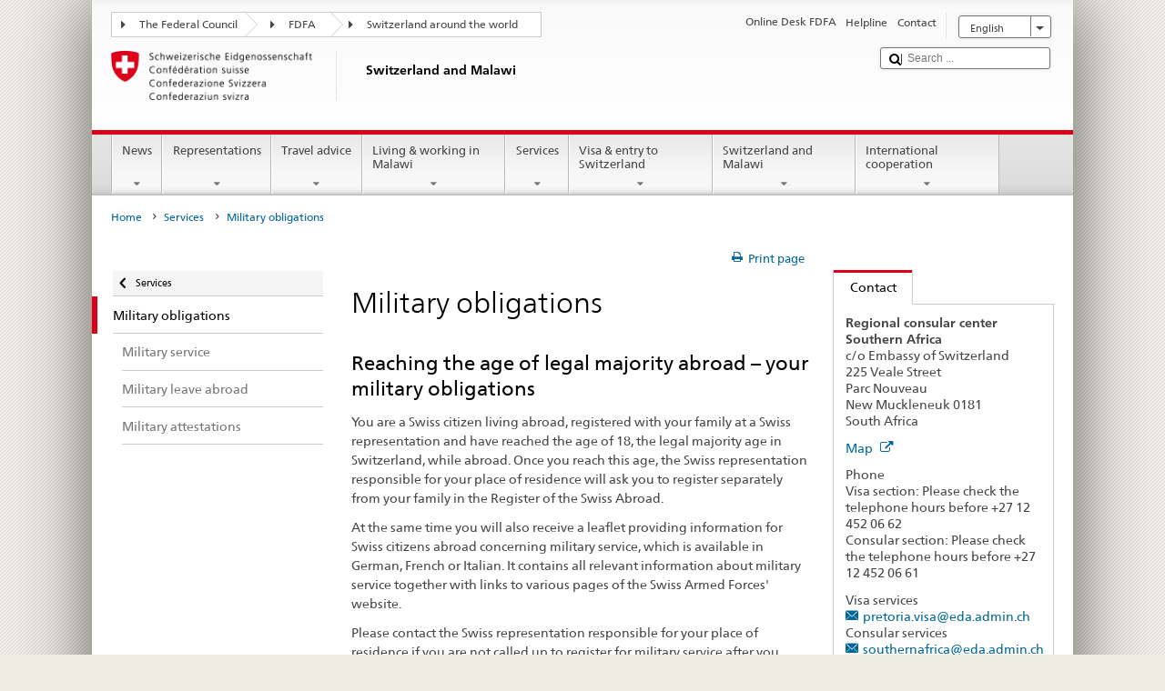

--- FILE ---
content_type: text/css;charset=utf-8
request_url: https://www.dfae.admin.ch/etc.clientlibs/eda/base/clientlibs/publish/top.min.ACSHASH9d9e82985c1aba90802e9ecefed2751b.css
body_size: 33889
content:
.clearfix{*zoom:1}
.clearfix:before,.clearfix:after{display:table;content:"";line-height:0}
.clearfix:after{clear:both}
.a11y{border:0;clip:rect(0 0 0 0);height:1px;margin:-1px;overflow:hidden;padding:0;position:absolute;width:1px}
.a11y:active,.a11y:focus{clip:auto;height:auto;margin:0;overflow:visible;position:static;width:auto}
.hide-text{font:0/0 a;color:transparent;text-shadow:none;background-color:transparent;border:0}
.hide-text-let-height{text-indent:-10000px}
.input-block-level{display:block;width:100%;min-height:11.5px;-webkit-box-sizing:border-box;-moz-box-sizing:border-box;box-sizing:border-box}
.clear-phone{*zoom:1;clear:both !important}
.clear-phone:before,.clear-phone:after{display:table;content:"";line-height:0}
.clear-phone:after{clear:both}
article,aside,details,figcaption,figure,footer,header,hgroup,nav,section{display:block}
audio,canvas,video{display:inline-block;*display:inline;*zoom:1}
audio:not([controls]){display:none}
[hidden]{display:none}
html *{font-size:100%}
html{font-size:100%;-webkit-text-size-adjust:100%;-ms-text-size-adjust:100%}
html,button,input,select,textarea{font-family:sans-serif;color:#222}
body{margin:0;font-size:1em;line-height:1.4}
::-moz-selection{background:#fe57a1;color:#fff;text-shadow:none}
::selection{background:#fe57a1;color:#fff;text-shadow:none}
a{color:#00e}
a:visited{color:#551a8b}
a:hover{color:#06e}
a:focus{outline:thin dotted}
a:hover,a:active{outline:0}
abbr[title]{border-bottom:1px dotted}
b,strong{font-weight:bold}
blockquote{margin:1em 40px}
dfn{font-style:italic}
hr{display:block;height:1px;border:0;border-top:1px solid #ccc;margin:1em 0;padding:0}
ins{background:#ff9;color:#000;text-decoration:none}
mark{background:#ff0;color:#000;font-style:italic;font-weight:bold}
pre,code,kbd,samp{font-family:monospace,serif;_font-family:'courier new',monospace;font-size:1em}
pre{white-space:pre;white-space:pre-wrap;word-wrap:break-word}
q{quotes:none}
q:before,q:after{content:"";content:none}
small{font-size:85%}
sub,sup{font-size:75%;line-height:0;position:relative;vertical-align:baseline}
sup{top:-0.5em}
sub{bottom:-0.25em}
ul,ol{margin:1em 0;padding:0 0 0 40px}
dd{margin:0 0 0 40px}
nav ul,nav ol{list-style:none;list-style-image:none;margin:0;padding:0}
img{border:0 solid;-ms-interpolation-mode:bicubic;vertical-align:middle}
svg:not(:root){overflow:hidden}
figure{margin:0}
form{margin:0}
fieldset{border:0 solid;margin:0;padding:0}
label{cursor:pointer}
legend{border:0;*margin-left:-7px;padding:0;white-space:normal}
button,input,select,textarea{font-size:100%;margin:0;vertical-align:baseline;*vertical-align:middle}
button,input{line-height:normal}
button,input[type="button"],input[type="reset"],input[type="submit"]{cursor:pointer;-webkit-appearance:button;*overflow:visible}
button[disabled],input[disabled]{cursor:default}
input[type="checkbox"],input[type="radio"]{box-sizing:border-box;padding:0;*width:13px;*height:13px}
input[type="search"]{-webkit-appearance:textfield;-moz-box-sizing:content-box;-webkit-box-sizing:content-box;box-sizing:content-box}
input[type="search"]::-webkit-search-decoration,input[type="search"]::-webkit-search-cancel-button{-webkit-appearance:none}
button::-moz-focus-inner,input::-moz-focus-inner{border:0;padding:0}
textarea{overflow:auto;vertical-align:top;resize:vertical}
input:invalid,textarea:invalid{background-color:#f0dddd}
table{border-collapse:collapse;border-spacing:0}
td{vertical-align:top}
.ir{display:block;border:0;text-indent:-999em;overflow:hidden;background-color:transparent;background-repeat:no-repeat;text-align:left;direction:ltr;*line-height:0}
.ir br{display:none}
.hidden{display:none !important;visibility:hidden}
.visuallyhidden{border:0;clip:rect(0 0 0 0);height:1px;margin:-1px;overflow:hidden;padding:0;position:absolute;width:1px}
.visuallyhidden.focusable:active,.visuallyhidden.focusable:focus{clip:auto;height:auto;margin:0;overflow:visible;position:static;width:auto}
.invisible{visibility:hidden}
.clearfix:before,.clearfix:after{content:"";display:table}
.clearfix:after{clear:both}
.clearfix{*zoom:1}
@media print{a,a:visited{text-decoration:underline}
a[href]:after{content:" (" attr(href) ")"}
abbr[title]:after{content:" (" attr(title) ")"}
.ir a:after,a[href^="javascript:"]:after,a[href^="#"]:after{content:""}
pre,blockquote{page-break-inside:avoid}
thead{display:table-header-group}
tr,img{page-break-inside:avoid}
img{max-width:100% !important}
p,h2,h3{orphans:3;widows:3}
h2,h3{page-break-after:avoid}
}
@media all{.ym-clearfix:before{content:"";display:table}
.ym-clearfix:after{clear:both;content:".";display:block;font-size:0;height:0;visibility:hidden}
.ym-contain-dt{display:table;width:100%;overflow:visible}
.ym-contain-oh{overflow:hidden;width:100%;display:block}
.ym-contain-fl{float:left;width:100%}
.ym-skip,.ym-hideme,.ym-print{position:absolute;top:-32768px;left:-32768px}
.ym-skip:focus,.ym-skip:active{position:static;top:0;left:0}
.ym-skiplinks{position:absolute;top:0;left:-32768px;z-index:1000;width:100%;margin:0;padding:0;list-style-type:none}
.ym-skiplinks .ym-skip:focus,.ym-skiplinks .ym-skip:active{left:32768px;outline:0 none;position:absolute;width:100%}
}
@media screen,projection,print{.ym-column{display:table;width:100%}
.ym-col1{width:20.400000000000002em;float:left;margin-left:0;margin-right:0}
.ym-col2{width:40.800000000000004em;float:left;margin-left:.8em;margin-right:0;position:relative}
.ym-col3{width:18.8em;float:right;margin-left:0;margin-right:1.6em}
.ym-cbox{padding:0 1.6em}
.ym-cbox .ym-cbox-left,.ym-cbox-right{position:relative}
.ym-cbox{padding:0 10px}
.ym-cbox-left{padding:0 10px 0 0}
.ym-cbox-right{padding:0 0 0 10px}
.ym-ie-clearing{display:none}
.ym-grid{display:table;width:100%;table-layout:fixed;list-style-type:none;padding-left:0;padding-right:0;margin-left:0;margin-right:0}
.ym-gl{float:left;margin:0}
.ym-gr{float:right;margin:0 0 0 -0.4em}
.ym-g20{width:20%}
.ym-g40{width:39.5%}
.ym-g60{width:59.5%}
.ym-g80{width:79.5%}
.ym-g25{width:24.5%}
.ym-g33{width:33%}
.ym-g50{width:49.5%}
.ym-g66{width:66%}
.ym-g75{width:74.5%}
.ym-g38{width:37.5%}
.ym-g62{width:61.5%}
.ym-gbox{padding:0 .8em}
.ym-gbox-left{padding:0 .8em 0 0}
.ym-gbox-right{padding:0 0 0 .8em}
.ym-equalize{overflow:hidden}
.ym-equalize>.ym-gl,.ym-equalize>.ym-gr{display:table-cell;float:none;margin:0;vertical-align:top}
.ym-equalize>*>.ym-gbox,.ym-equalize>*>.ym-gbox-left,.ym-equalize>*>.ym-gbox-right{padding-bottom:10000px;margin-bottom:-10000px}
}
.container{margin-right:auto;margin-left:auto;*zoom:1;padding:0 1.6em}
.container:before,.container:after{display:table;content:"";line-height:0}
.container:after{clear:both}
.row{margin-left:-1.6em;*zoom:1}
.row:before,.row:after{display:table;content:"";line-height:0}
.row:after{clear:both}
[class*="span"]{float:left;min-height:1px;margin-left:1.6em}
.container{width:80em}
.span12{width:80em}
.width12{width:80em}
.span11{width:73.2em}
.width11{width:73.2em}
.span10{width:66.4em}
.width10{width:66.4em}
.span9{width:59.60000000000001em}
.width9{width:59.60000000000001em}
.span8{width:52.800000000000004em}
.width8{width:52.800000000000004em}
.span7{width:46em}
.width7{width:46em}
.span6{width:39.2em}
.width6{width:39.2em}
.span5{width:32.4em}
.width5{width:32.4em}
.span4{width:25.6em}
.width4{width:25.6em}
.span3{width:18.8em}
.width3{width:18.8em}
.span2{width:12em}
.width2{width:12em}
.span1{width:5.2em}
.width1{width:5.2em}
.offset12{margin-left:83.2em}
.offset11{margin-left:76.4em}
.offset10{margin-left:69.6em}
.offset9{margin-left:62.800000000000004em}
.offset8{margin-left:56em}
.offset7{margin-left:49.2em}
.offset6{margin-left:42.400000000000006em}
.offset5{margin-left:35.6em}
.offset4{margin-left:28.8em}
.offset3{margin-left:22em}
.offset2{margin-left:15.200000000000001em}
.offset1{margin-left:8.4em}
[class*="span"].hide{display:none}
[class*="span"].pull-right{float:right}
@media screen and (min-width:768px) and (max-width:999px){.width9,.width10,.width11,.width12,.span9,.span10,.span11,.span12{width:59.60000000000001em;margin-left:1.6em}
.container{width:59.60000000000001em}
.span9-tablet{width:59.60000000000001em}
.width9-tablet{width:59.60000000000001em}
.span8-tablet{width:52.800000000000004em}
.width8-tablet{width:52.800000000000004em}
.span7-tablet{width:46em}
.width7-tablet{width:46em}
.span6-tablet{width:39.2em}
.width6-tablet{width:39.2em}
.span5-tablet{width:32.4em}
.width5-tablet{width:32.4em}
.span4-tablet{width:25.6em}
.width4-tablet{width:25.6em}
.span3-tablet{width:18.8em}
.width3-tablet{width:18.8em}
.span2-tablet{width:12em}
.width2-tablet{width:12em}
.span1-tablet{width:5.2em}
.width1-tablet{width:5.2em}
.offset9-tablet{margin-left:62.800000000000004em}
.offset8-tablet{margin-left:56em}
.offset7-tablet{margin-left:49.2em}
.offset6-tablet{margin-left:42.400000000000006em}
.offset5-tablet{margin-left:35.6em}
.offset4-tablet{margin-left:28.8em}
.offset3-tablet{margin-left:22em}
.offset2-tablet{margin-left:15.200000000000001em}
.offset1-tablet{margin-left:8.4em}
.offset0-tablet{margin-left:1.6em}
.tablet-hidden{display:none}
}
@media screen and (min-width:492px) and (max-width:767px){.container{width:auto}
.width6,.width7,.width8,.width9,.width10,.width11,.width12,.span6,.span7,.span8,.span9,.span10,.span11,.span12{width:39.2em;margin-left:1.6em}
.container{width:39.2em}
.span6-phone{width:39.2em}
.width6-phone{width:39.2em}
.span5-phone{width:32.4em}
.width5-phone{width:32.4em}
.span4-phone{width:25.6em}
.width4-phone{width:25.6em}
.span3-phone{width:18.8em}
.width3-phone{width:18.8em}
.span2-phone{width:12em}
.width2-phone{width:12em}
.span1-phone{width:5.2em}
.width1-phone{width:5.2em}
.offset6-phone{margin-left:42.400000000000006em}
.offset5-phone{margin-left:35.6em}
.offset4-phone{margin-left:28.8em}
.offset3-phone{margin-left:22em}
.offset2-phone{margin-left:15.200000000000001em}
.offset1-phone{margin-left:8.4em}
.offset0-phone{margin-left:1.6em}
}
@media screen and (max-width:491px){.container{width:auto;padding:0 .8em}
.row{margin-left:0}
[class*="span"],[class*="width"]{float:none;display:block;width:100%;margin-left:0;-webkit-box-sizing:border-box;-moz-box-sizing:border-box;box-sizing:border-box}
.span12,.width12{width:100%;-webkit-box-sizing:border-box;-moz-box-sizing:border-box;box-sizing:border-box}
.span1{width:5.2em}
}
@media(min-width:768px) and (max-width:999px){.row-tablet{margin-left:-1.6em !important;*zoom:1}
.row-tablet:before,.row-tablet:after{display:table;content:"";line-height:0}
.row-tablet:after{clear:both}
.row-desktop,.row-phone{margin-left:0 !important}
}
@media(max-width:767px){.row-phone{margin-left:-1.6em !important;*zoom:1}
.row-phone:before,.row-phone:after{display:table;content:"";line-height:0}
.row-phone:after{clear:both}
.row-desktop,.row-tablet{margin-left:0}
}
.icon-collection-fallback{display:none}
@media(max-width:767px){.icon-collection{display:none}
.icon-collection-fallback{display:block}
}
a[data-icon=">"]::before,a[data-icon="^"]::before,a[data-icon="."]::before,a[data-icon=":"]::before,a[data-icon=","]::before{margin-right:5px}
a[data-icon="0"]::before{font-size:1em}
.enhanced_select_selector span{background-image:url(../../../../../etc.clientlibs/eda/base/clientlibs/publish/resources/topimages/form_icons.svg);background-position:0 -130px;width:25px;height:100%;background-repeat:no-repeat;position:relative}
.frmicn,.enhanced_checkbox,.enhanced_radio{background-image:url(../../../../../etc.clientlibs/eda/base/clientlibs/publish/resources/topimages/form_icons.svg);display:block;width:15px;height:15px;background-repeat:no-repeat}
.icn_checkbox_checked{background-position:0 -45px}
.icn_checkbox_checked_focus{background-position:0 0}
.icn_checkbox_checked_inactive{background-position:0 -540px}
.icn_checkbox_unchecked{background-position:0 -90px}
.icn_checkbox_unchecked_focus{background-position:0 -360px}
.icn_checkbox_unchecked_inactive{background-position:0 -450px}
.icn_radio_checked{background-position:0 -225px}
.icn_radio_checked_focus{background-position:0 -180px}
.icn_radio_checked_inactive{background-position:0 -495px}
.icn_radio_unchecked{background-position:0 -270px}
.icn_radio_unchecked_focus{background-position:0 -315px}
.icn_radio_unchecked_inactive{background-position:0 -405px}
.icn_select_dropdown{background-position:0 -129px;height:26px;position:relative}
.icn_select_dropdown::before{content:"";height:90%;width:1px;position:absolute;top:0;left:0;background:#757575}
.icn_error{background-position:0 -375px;width:17px;height:25px}
.bdgicn{width:24px;height:24px;background-image:url(../../../../../etc.clientlibs/eda/base/clientlibs/publish/resources/topimages/badge_sprite.svg);background-repeat:no-repeat;display:block}
.icn_flex{background-position:0 0;width:24px}
.icn_flex_select{background-position:0 -54px}
.icn_fix{background-position:0 -108px}
.icn_fix_select{background-position:0 -162px}
.icn_cd{background-position:0 -216px}
.icn_cd_select{background-position:0 -270px}
.prcsicn{background-image:url(../../../../../etc.clientlibs/eda/base/clientlibs/publish/resources/topimages/process_icons.png);background-repeat:no-repeat;background-position:left top}
a.icn_prcs_lft_default:hover,a.icn_prcs_lft_default:focus,a.icn_prcs_lft_default:active{background-position:0 -220px}
a.icn_prcs_first_default:hover,a.icn_prcs_first_default:focus,a.icn_prcs_first_default:active{background-position:0 -110px}
a:hover span.icn_prcs_rght_default,a:focus span.icn_prcs_rght_default,a:active span.icn_prcs_rght_default{background-position:100% -330px}
a:hover span.icn_prcs_end_default,a:focus span.icn_prcs_end_default,a:active span.icn_prcs_end_default{background-position:100% 0}
.icn_prcs_end_default{background-position:100% -55px}
.icn_prcs_first_default{background-position:0 -165px}
.icn_prcs_lft_active{background-position:0 -220px}
.icn_prcs_lft_default{background-position:0 -275px}
.icn_prcs_rght_active{background-position:100% -330px}
.icn_prcs_rght_default{background-position:100% -385px}
.icn_prcs_end_active{background-position:100% 0}
.icn_prcs_first_avtive{background-position:0 -110px}
.icon{background-size:2em;background-repeat:no-repeat}
.icon.menu{background-position:0 0}
.icon.search{background-position:0 -4.17em}
.icon.close{background-position:0 -8.33em;padding-left:2em}
.icon.arrow-left{background-position:0 -12.5em;padding-left:2em}
.icon.arrow-right{background-position:right -16.67em;padding-right:2em}
.icon.indicator-active{background-position:50% -20.83em}
.icon.indicator{background-position:50% -25em}
.icon.collapsed{background-position:50% -29.17em}
.icon.expanded{background-position:50% -33.33em}
@media(min-width:768px) and (max-width:999px){h2.icn_rss{background-position:0 -760px}
#langnav .icn_select_dropdown::before{height:70%;margin-top:.4em}
}
@media screen{#pageheader{position:relative;top:0;left:0;height:11em;background:#fff;background:-moz-linear-gradient(top,#f2f2f2 0,#fafafa 7%,#fff 100%);background:-webkit-gradient(linear,left top,left bottom,color-stop(0,#f2f2f2),color-stop(7%,#fafafa),color-stop(100%,#fff));background:-webkit-linear-gradient(top,#f2f2f2 0,#fafafa 7%,#fff 100%);background:-o-linear-gradient(top,#f2f2f2 0,#fafafa 7%,#fff 100%);background:-ms-linear-gradient(top,#f2f2f2 0,#fafafa 7%,#fff 100%);background:linear-gradient(top,#f2f2f2 0,#fafafa 7%,#fff 100%)}
#logo{position:absolute;top:4.3em;left:1.6em;width:77%;height:6em;z-index:1;color:#454545;font-size:1em;line-height:1}
#logo img{width:17.1em;margin-top:0;padding-right:2em;border-right:1px solid #e5e5e5}
#logo h1{font-size:1em;font-weight:normal !important;line-height:1.3;margin-top:0;padding-left:2.5em;position:absolute;top:0;left:19.1em;height:auto;width:54% !important}
#sitesearch{position:absolute;top:3.84em;right:1.75em;z-index:5;height:1.5em}
#sitesearch input[type="submit"],#sitesearch button[type="submit"]{color:#000;position:absolute;font-family:'AdminCH_Symbols';background-position:0 50%;background-repeat:no-repeat;background-color:transparent;top:7px;left:12px;z-index:6;border:0;width:14px;height:16px;padding:0;margin:0;text-shadow:none;-webkit-border-radius:0;-moz-border-radius:0;border-radius:0;-webkit-box-shadow:none;-moz-box-shadow:none;box-shadow:none;line-height:0}
#sitesearch input[type="reset"],#sitesearch button[type="reset"]{position:absolute;font-family:'AdminCH_Symbols';font-size:85.71%;top:8px;right:10px;z-index:7;background-position:0 50%;background-repeat:no-repeat;background-color:#fff;border:0;width:12px;height:14px;padding:0;margin:0;text-shadow:none;-webkit-border-radius:0;-moz-border-radius:0;border-radius:0;-webkit-box-shadow:none;-moz-box-shadow:none;box-shadow:none;color:#069}
#sitesearch input[type="reset"]:hover,#sitesearch button[type="reset"]:hover{color:#dc0018}
#sitesearch input.outerShadow{font-size:1em;margin:2px;padding:.4em .3em;width:13.1em}
#sitesearch input[type="text"]#query.outerShadow{font-size:.9em !important}
#sitesearch input[type="text"]{text-align:left;padding-left:2.5em}
}
@media screen and (min-width:768px) and (max-width:999px){#logo h1{width:40%;display:inline}
#pageheader{height:8em}
#sitesearch{top:1.5em;right:1.7em}
#logo{top:8em}
}
@media screen{footer{background-color:#f2f2f2;border-top:1px solid #c5c5c5}
footer h3{font-size:1.2em;line-height:1.4}
footer li a,footer li span{font-size:1em;line-height:.9;padding:.5em 0}
footer .form{margin-bottom:0}
footer section.pagelinks{border-top:1px solid #fff;border-bottom:1px solid #ccc;padding:0 .8em .1em 1.6em;background:#f4f4f4;background:-moz-linear-gradient(top,#f4f4f4 0,#fcfcfc 6%);background:-webkit-gradient(linear,left top,left bottom,color-stop(0,#f4f4f4),color-stop(6%,#fcfcfc));background:-webkit-linear-gradient(top,#f4f4f4 0,#fcfcfc 6%);background:-o-linear-gradient(top,#f4f4f4 0,#fcfcfc 6%);background:-ms-linear-gradient(top,#f4f4f4 0,#fcfcfc 6%);background:linear-gradient(top,#f4f4f4 0,#fcfcfc 6%)}
footer section.adminlinks{border-top:1px solid transparent;border-bottom:1px solid #ccc;padding:0 .8em;background:#e5e5e5;background:-moz-linear-gradient(top,#e5e5e5 0,#ededed 6%,#ededed 94%,#e5e5e5 100%);background:-webkit-gradient(linear,left top,left bottom,color-stop(0,#e5e5e5),color-stop(6%,#ededed),color-stop(94%,#ededed),color-stop(100%,#e5e5e5));background:-webkit-linear-gradient(top,#e5e5e5 0,#ededed 6%,#ededed 94%,#e5e5e5 100%);background:-o-linear-gradient(top,#e5e5e5 0,#ededed 6%,#ededed 94%,#e5e5e5 100%);background:-ms-linear-gradient(top,#e5e5e5 0,#ededed 6%,#ededed 94%,#e5e5e5 100%);background:linear-gradient(top,#e5e5e5 0,#ededed 6%,#ededed 94%,#e5e5e5 100%)}
footer section .ym-grid:first-child article{border-top:0}
footer .copyright{border-top:1px solid #fff;background-color:#f2f2f2;padding:.8em 1.6em .8em;*zoom:1}
footer .copyright:before,footer .copyright:after{display:table;content:"";line-height:0}
footer .copyright:after{clear:both}
footer .copyright ul{float:right}
footer .copyright p,footer .copyright a{font-size:1em;padding:0}
footer .copyright p{margin:0;float:left}
footer .copyright a{color:#069;margin:0 0 0 1.5em}
footer .socialLinks{padding:1.6em}
footer .socialLinks .row{margin:0}
footer .socialLinks article{margin:0;width:100%}
footer .socialLinks ul li{float:left;margin-right:1.6em}
footer .socialLinks ul .fonticon{display:inline-block !important}
footer .socialLinks ul .text{line-height:.9}
footer .socialLinks h3{margin-top:.8em}
footer .socialLinks .fonticon[data-icon]:before{margin-top:-0.2em;margin-right:0;font-size:1.2em}
footer .socialLinks section.twitterfeed h3.lined{font-size:1em;padding:0 0 .4em;border-bottom:1px solid #d5d5d5}
footer .socialLinks section.twitterfeed .tweet{margin:0;padding-left:1.4em}
footer .socialLinks section.twitterfeed .tweet article{margin-top:.8em;line-height:1.5}
footer .socialLinks section.twitterfeed .tweet:first-of-type{padding-left:0}
footer .iconliste{overflow:hidden}
footer .ym-grid{margin:1em 0}
footer article+article{margin-top:4em}
.contact_tabs .textimage .article-print .fonticon[data-icon]:before,.contact-component .textimage .article-print .fonticon[data-icon]:before{font-size:1.5em;position:relative;top:-0.1em;vertical-align:middle}
}
@media(min-width:768px) and (max-width:999px){footer{border-top:1px solid #d5d5d5;position:relative;margin-left:0 !important}
footer #sitemap-link{position:absolute;top:5.4em;right:1.6em;cursor:pointer;display:block}
footer .pagelinks{display:none}
footer .pagelinks article{vertical-align:top;line-height:1em}
footer .pagelinks article h3{border-bottom:2px solid #d5d5d5;width:auto !important}
footer .pagelinks article ul.linkliste li{border-bottom:1px solid #d5d5d5;width:auto !important}
footer .iconliste{vertical-align:middle}
}
@media(max-width:767px){footer{border-top:1px solid #d5d5d5;padding:0;margin:0 !important;width:100% !important}
footer section{border-top:0 !important;padding:0 !important}
footer div.span6-phone{width:100%}
footer .pagenav ul li a,footer .pagenav ul li a.subnav{color:#069}
footer .pagenav ul li a:hover,footer .pagenav ul li a.subnav:hover{color:#dc0018}
footer .socialLinks ul li{float:none}
footer .socialLinks h3{margin-top:0}
footer .socialLinks section.twitterfeed h3.lined{font-size:1em;padding:.8em;border-top:1px solid #e5e5e5;margin:0}
footer .socialLinks section.twitterfeed h3.lined a{line-height:.9;padding:.5em 0}
footer .socialLinks section.twitterfeed .tweet{margin:0;padding:1.4em;border-bottom:1px solid #e5e5e5}
footer .socialLinks section.twitterfeed .tweet article{border:0;margin-top:.8em;line-height:1.5}
footer .socialLinks section.twitterfeed .tweet:first-of-type{padding-left:1.4em}
footer article,footer section.copyright,footer ul.hnav{width:100%;border-top:1px solid #d5d5d5;margin:0 !important;background-color:#f6f6f6;background-image:-moz-linear-gradient(top,#f4f4f4,#fafafa);background-image:-webkit-gradient(linear,0 0,0 100%,from(#f4f4f4),to(#fafafa));background-image:-webkit-linear-gradient(top,#f4f4f4,#fafafa);background-image:-o-linear-gradient(top,#f4f4f4,#fafafa);background-image:linear-gradient(to bottom,#f4f4f4,#fafafa);background-repeat:repeat-x;filter:progid:DXImageTransform.Microsoft.gradient(startColorstr='#fff4f4f4',endColorstr='#fffafafa',GradientType=0)}
footer article h3,footer section.copyright h3,footer ul.hnav h3{padding:.8em .8em;margin:0;border-top:1px solid #fff;font-size:1.2em;border-bottom:1px solid #e3e3e3}
footer article p,footer section.copyright p,footer ul.hnav p,footer article form,footer section.copyright form,footer ul.hnav form{padding-left:.8em !important;padding-right:.8em !important}
footer article ul,footer section.copyright ul,footer ul.hnav ul{margin:0 !important;padding:0}
footer article ul li,footer section.copyright ul li,footer ul.hnav ul li{display:inline;display:block;padding:.8em !important;margin:0 !important}
footer article ul li+li,footer section.copyright ul li+li,footer ul.hnav ul li+li{border-top:1px solid #e3e3e3}
footer section.copyright p.logo{border-top:1px solid #fff;border-bottom:1px solid #d5d5d5;width:100%}
footer section.copyright img{padding:1.6em .2em;max-width:25.6em}
footer section.copyright ul{float:right;width:auto;font-size:1.2em;border:0 !important}
footer section.copyright ul li{padding:inherit .8em !important;border-top:0 !important;border-left:1px solid #e3e3e3 !important;background-color:#f2f2f2 !important}
footer section.copyright ul li a{margin:0}
}
@media all{pre,code,kbd,samp,var,tt{font-family:Consolas,"Lucida Console","Andale Mono","Bitstream Vera Sans Mono","Courier New",Courier}
body{font-family:Arial,sans-serif;font-size:.9375em;line-height:1;color:#454545;-webkit-text-size-adjust:100%;position:relative}
h1,h2,h3,h4,h5,h6{font-family:inherit;font-weight:normal;color:#000;margin:0}
h1 a,h2 a,h3 a,h4 a,h5 a,h6 a{font-size:1em;line-height:1;padding:0;margin:0}
h1{font-size:2.5em;line-height:1.2;margin:.5em 0 0}
h1.pagetitle{margin:.4em 1.6em 0 0;font-family:'Frutiger Neue W02 Light',Times,sans-serif;font-weight:normal}
h2{font-size:1.7em;line-height:1.3;margin:1.5em 0 0 0}
h3{font-size:1.3em;line-height:1.4;margin:.938em 0 0 0}
h4{font-weight:bold;font-size:1.1em;line-height:1.5;margin:1.154em 0 0 0}
h5{font-size:1.1em;line-height:1.5;margin:1.154em 0 0 0}
h6{font-size:1em;line-height:1.4;margin:1.25em 0 0 0}
.teaser,.newsteaser,.slidingteaser{margin:1.6em 0 .4em 0}
.newsteaser{overflow-y:auto}
.lined-title,.twitter__lined-title,.facebook__component__header h2{font-size:1.3em;border-bottom:2px solid #d5d5d5;margin:1.6em 0 0 0;padding:0 0 .4em;font-family:'Frutiger Neue W02 Bd',Times,sans-serif}
.lined-title a.all-entries{width:auto;font-size:.77em;font-weight:bold;line-height:1.5;float:right;position:relative;top:-0.1em;margin-top:.5em;margin-left:.2em;display:block}
.teaser{margin-bottom:1.5em}
.standardteaser{margin-top:.852em}
.standardteaser figure img{max-width:100%}
.standardteaser figure.float-left img{margin-top:0}
.standardteaser figure:first-child{margin-top:0}
ul,ol,dl{font-size:1em;line-height:1.5;margin:1.5em 0 0 0;padding:0 0 0 .8em}
ul{list-style-type:square;padding:0 0 0 .4em}
ul ul{margin-top:0;list-style-type:none}
ol{list-style-type:decimal}
ol ol{margin-top:0;list-style-type:decimal}
ol ul{list-style-type:square;margin-top:0}
li{font-size:1.1em;line-height:1.5;margin-left:.8em}
li a,li p{margin:0;font-size:1em}
li a{line-height:1}
li li,li li li,li li li li,li li li li li{font-size:1em}
dl{margin:1.5em 0 0 0;padding:0}
dt{font-size:1.1em;font-weight:bold;line-height:1.5}
dd{font-size:1.1em}
dd p{margin:0;font-size:100%}
dd li{font-size:100%}
.dl-horizontal{*zoom:1}
.dl-horizontal:before,.dl-horizontal:after{display:table;content:"";line-height:0}
.dl-horizontal:after{clear:both}
.dl-horizontal dt{float:left;width:2em;clear:left;overflow:hidden;text-overflow:ellipsis;white-space:nowrap}
.dl-horizontal dd{margin-left:3em}
p{font-size:1.1em;line-height:1.5;margin:.8em 0 0 0}
p img{margin:0}
p a{font-size:1em;line-height:1;text-decoration:underline}
address{line-height:1.5;font-size:1.1em}
blockquote,cite,q{font-family:Georgia,"Times New Roman",Times,serif;font-style:italic}
blockquote{margin:1.5em 0 0 1.6em;color:#666}
blockquote:before{content:"\00ab"}
blockquote:after{content:"\00bb"}
strong,b{font-weight:bold}
em,i{font-style:italic}
big{font-size:116.667%}
small{font-size:85.71%}
pre,code,kbd,tt,samp,var{font-size:1em}
pre{font-size:1.1em;line-height:1.5;margin:1.5em 0 0 0;white-space:pre;white-space:pre-wrap;word-wrap:break-word}
pre,code{color:#800;text-align:left}
kbd,samp,var,tt{color:#666;font-weight:bold}
var,dfn{font-style:italic}
acronym,abbr{border-bottom:1px #aaa dotted;letter-spacing:.07em;cursor:help}
sub,sup{font-size:75%;line-height:0;position:relative;vertical-align:baseline}
sup{top:-0.5em}
sub{bottom:-0.25em}
mark{background:#fe57a1;color:#000}
a{color:#069;font-size:1em;line-height:1.5;background:transparent;text-decoration:none}
a:visited{color:#069}
a:active{outline:0}
a:hover,a:active,a:focus{color:#dc0018}
img,figure{margin:0}
.flexible{margin-top:1.5em;max-width:100%}
* html .flexible{width:98%}
.bordered{margin-top:1.5em;border:2px #eee solid;-webkit-box-shadow:0 0 3px rgba(0,0,0,0.25);-moz-box-shadow:0 0 3px rgba(0,0,0,0.25);box-shadow:0 0 3px rgba(0,0,0,0.25)}
input,textarea{font-size:1.1em;padding:.4em}
.table_zebra tr td div.project-subtopic{font-size:.8em !important}
.table_zebra tr td div.project-dacsubsector{font-size:.8em !important}
.table_zebra tr td div.project-sub-subtopic{font-size:.7em !important}
.table_simple #dacSubSectorFont{font-size:.7272727em !important}
}
@media screen{.float-left{float:left;display:inline;margin:1.3em .8em 0 0}
.float-right{float:right;display:inline;margin:1.3em 0 0 .8em}
.center{display:block;text-align:center;margin:1.3em auto 0 auto}
.smallink,p.smallink,span.smallink{font-size:1em;line-height:1.3;color:#757575;margin-top:1.3em}
.smallink a.arwicn{padding:.1em .5em .1em 1.6em}
#container{width:83.2em;margin:0 auto 90px auto;min-height:1000px;background-color:#fff;-webkit-box-shadow:0 0 6em 0 rgba(0,0,0,0.6);-moz-box-shadow:0 0 6em 0 rgba(0,0,0,0.6);box-shadow:0 0 6em 0 rgba(0,0,0,0.6);z-index:0}
.main-column{position:relative;overflow:hidden}
#nav{position:relative;top:0;left:0;z-index:90}
#content{margin:0 2%}
#aside{float:left;width:18.3888%;margin:5px 10px}
.full #content{width:71.5%}
.eda{background:#efece3 url('../../../../../etc.clientlibs/eda/base/clientlibs/publish/resources/topimages/bg_raster_white.png') 0 0}
.edi{background:#efece3 url('../../../../../etc.clientlibs/eda/base/clientlibs/publish/resources/topimages/bg_raster_green.png') 0 0}
.amber{background:#efece3 url('../../../../../etc.clientlibs/eda/base/clientlibs/publish/resources/topimages/bg_raster_amber.png') 0 0}
.blue{background:#efece3 url('../../../../../etc.clientlibs/eda/base/clientlibs/publish/resources/topimages/bg_raster_white.png') 0 0}
.turquoise{background:#efece3 url('../../../../../etc.clientlibs/eda/base/clientlibs/publish/resources/topimages/bg_raster_turquoise.png') 0 0}
.braun{background:#efece3 url('../../../../../etc.clientlibs/eda/base/clientlibs/publish/resources/topimages/bg_raster_braun.png') 0 0}
.darkbraun{background:#efece3 url('../../../../../etc.clientlibs/eda/base/clientlibs/publish/resources/topimages/bg_raster_darkbraun.png') 0 0}
.gamboge{background:#efece3 url('../../../../../etc.clientlibs/eda/base/clientlibs/publish/resources/topimages/bg_raster_gamboge.png') 0 0}
.green{background:#efece3 url('../../../../../etc.clientlibs/eda/base/clientlibs/publish/resources/topimages/bg_raster_green.png') 0 0}
.olive{background:#efece3 url('../../../../../etc.clientlibs/eda/base/clientlibs/publish/resources/topimages/bg_raster_olive.png') 0 0}
.pictachio{background:#efece3 url('../../../../../etc.clientlibs/eda/base/clientlibs/publish/resources/topimages/bg_raster_pictachio.png') 0 0}
.purple{background:#efece3 url('../../../../../etc.clientlibs/eda/base/clientlibs/publish/resources/topimages/bg_raster_purple.png') 0 0}
.white{background:#efece3 url('../../../../../etc.clientlibs/eda/base/clientlibs/publish/resources/topimages/bg_raster_white.png') 0 0}
.image,figure,img{margin-top:1.5em;max-width:100%}
figure img{margin-top:0}
p.caption,figcaption{font-size:.9em;line-height:1.3;margin-top:.7em;margin-bottom:.8em}
p.caption a,figcaption a{font-size:1em;line-height:1}
.image.float-left,figure.float-left,.image.float-right,figure.float-right{padding-top:0}
.flyout .image.float-left,.flyout figure.float-left,.flyout .image.float-right,.flyout figure.float-right{padding-top:.2em;margin-top:0}
a.webicn,a.frmicn,a.arwicn,h4.webicn{padding:0 .5em .1em 1.5em}
.link_info{color:#454545}
h2.webicn,h2.arwicn,h2.frmicn{padding:.3em .5em 0 25px;margin-bottom:-0.3em}
a .webicn,p a .webicn,a .arwicn,p a .webicn,a .frmicn,p a .frmicn{padding-right:13px;margin-left:5px;text-decoration:none}
a.icn_before{display:block;clear:both;float:none;text-decoration:none}
.icn_before .webicn,.icn_before .arwicn,.icn_before .frmicn{display:block;float:left;margin:0;padding:0}
li>.icn_before .webicn,li>.icn_before .arwicn,li>.icn_before .frmicn{margin-top:.2em}
.icn_before .text{display:block;float:none;margin-left:20px;padding-top:.3em}
.icn_after{display:table;width:100%}
.icn_after .text{display:table-cell;padding-right:.3em}
.icn_after .webicn{display:inline-block;white-space:nowrap}
.icn-before,.icn-arrow-before{display:inline-block;clear:both;float:none;text-decoration:none}
.icn-before .text,.icn-arrow-before .text{margin-left:1.4em;display:block;float:none;line-height:1.2;padding:0}
.icn-arrow-before .text{margin-left:1em}
.icn-after .text,.icn-arrow-after .text{line-height:1.2;display:block}
.icn-after .text [data-icon],.icn-arrow-after .text [data-icon]{margin-left:.3em}
.docinfo{color:#757575;text-decoration:none}
.docinfo::before{content:' '}
.printme{position:absolute;top:0;right:.8em}
.printme.inEditMode{position:static}
.printme .webicn{display:block}
.linkliste{padding:0;list-style:none;margin:.8em 0}
.linkliste li{margin-left:0;padding:0;margin-top:.8em}
aside .linkliste li{font-size:1.1em;margin:0}
footer .linkliste li{font-size:.9em;margin-bottom:.5em}
.linkliste .icn_before .text{padding-top:.6em}
.iconliste{margin:1em 0 0 0;padding:0;list-style:none}
.iconliste li{font-size:1em;margin:.5em 0;padding:0}
.iconliste li img{margin-top:0;margin-right:.3846em;width:1.2em;height:auto;position:relative;top:-1px}
aside .iconliste li{font-size:1.1em;margin:0}
}
@media(max-width:999px){.printme .printicon,.printme .rssreference,#socialshareprivacy{display:none}
}
@media(min-width:768px) and (max-width:999px){#container{margin-bottom:0;border-bottom:0}
.newsteaser .nano{height:auto;padding-bottom:1.6em}
.nano h2.lined-title a.all-entries,.themeteaser h2.lined-title a.all-entries,.nano h3.lined-title a.all-entries,.themeteaser h3.lined-title a.all-entries{float:right;clear:auto;position:relative;top:.4em}
article.standardteaser{min-height:320px !important}
}
@media(max-width:767px){h1{font-size:2em}
h2{font-size:1.5em}
#container{margin-bottom:0;border-bottom:0}
.newsteaser,.themeteaser{margin-top:.8em}
.standardteaser{margin-top:1.6em}
}
@media screen,print{.form{margin:0 0 1.8em 0}
.fields{margin:1.5em 0 0 0}
.field{clear:both;margin:.8em 0 0 0;padding-bottom:.7em}
.border_bottom{border-bottom:2px solid #ccc;padding-bottom:1em}
.inputs{margin:0 0 0 13.6em}
.legend{font-size:1.1em;line-height:1.2;font-weight:normal;color:#000;margin:0;padding:0 0 1em;display:block;width:100%}
.legend span{padding:0 0 .3em;display:block;width:100%;border-bottom:1px solid #757575}
p.label,span.label,label.label{display:block;float:left;font-size:1.1em;text-align:right;line-height:1.2;width:10.769em;padding:.5em 0;margin:0 1.6em 0 0}
.field-of{vertical-align:bottom;line-height:2.7em;float:left;margin-right:1em}
.field-of.field-to{margin-left:2em}
label.textarea{margin:9px 3px 0 0;position:relative;display:block;float:left;vertical-align:top}
.field.onerow label.label{text-align:left;width:auto}
.field.onerow input+label,.field.onerow select+label,.field.onerow input+label.label,.field.onerow select+label.label{padding-left:2em}
.form_note{display:block;font-size:1.1em;line-height:1.2;padding:.3em .4em .5em .8em;margin:0 1.6em 0 0}
.form_hint{display:block;font-size:.9em;line-height:1.3;padding:.3em .4em .5em 15em;clear:both;margin:0 .8em 0 0}
input,textarea,select,optgroup{font-family:Arial,sans-serif;color:#454545}
input.text,input[type='text']{display:block;float:left;font-size:1.1em;line-height:1.2;width:21.7em;padding:.4em .3076em;margin:0 .8em 0 0;border:1px solid #757575;background-color:#fff;background-position:left top;background-repeat:repeat-x;-webkit-border-radius:3px;-moz-border-radius:3px;border-radius:3px}
div.g-recaptcha{display:block;float:left;font-size:1.1em;line-height:1.2;width:21.7em;padding:.4em .3076em;margin:0 .8em 0 0;background-color:#fff;background-position:left top;background-repeat:repeat-x;-webkit-border-radius:3px;-moz-border-radius:3px;border-radius:3px}
input:focus,input.text:focus,input[type='text']:focus,input:active,input.text:active,input[type='text']:active,input:hover,input.text:hover,input[type='text']:hover{outline:0;border-color:#dc0018}
input.text_small{width:3.84em}
input.text_medium{width:16.3em}
textarea.textarea{display:block;float:left;font-size:1.1em;line-height:1.2;width:21.7em;padding:.4em .3076em;border:1px solid #757575;background-color:#fff;background-position:left top;background-repeat:repeat-x;-webkit-border-radius:3px;-moz-border-radius:3px;border-radius:3px}
textarea:focus,textarea.textarea:focus,textarea:active,textarea.textarea:active,textarea:hover,textarea.textarea:hover{outline:0;border-color:#dc0018}
select.select{display:block;float:left;font-size:1.1em;line-height:1.2;width:18.4615em;padding:.25em .3076em;border:1px solid #ccc;background-color:#fff;background-position:left top;background-repeat:repeat-x;-webkit-border-radius:3px;-moz-border-radius:3px;border-radius:3px;cursor:pointer}
select:focus,select.select:focus,select:active,select.select:active,select:hover,select.select:hover{border-color:#dc0018}
.select optgroup{font-size:1em}
select.select_small{width:4.6154em}
select.select_medium{width:13.0769em}
input.radio{display:block;float:left;font-size:1em;margin:.7em 0 .5em 0;cursor:pointer}
.label_radio{display:block;float:left;font-size:1.1em;line-height:1.2;padding:.5em 0;margin:0 1.6em 0 .5em}
.radios{margin:0 0 0 13.6em;padding:0 0 .9em 0}
.radios input.radio{margin-bottom:0}
.radios_vertical .label_radio{float:none;margin-left:1.6em}
input.checkbox{display:block;float:left;font-size:1em;margin:.7em 0 .5em 0;cursor:pointer}
.label_checkbox{display:block;float:left;font-size:1.1em;line-height:1.2;padding:.5em 0;margin:0 1.6em 0 .5em}
.checkboxes{margin:0 0 0 13.6em;padding:0 0 .9em 0}
.checkboxes input.checkbox{margin-bottom:0}
.checkboxes_horizontal{padding:0}
.checkboxes_vertical .label_checkbox{float:none;margin-left:1.6em}
button.fonticon{border:0;background:0}
button.fonticon:hover{color:#dc0018}
input[type="button"],button.button,a.button,input.button{border:1px solid #757575;background:#f5f5f5;display:block;float:right;font-size:1.1em;line-height:1.2;color:#454545;padding:.4em .8em;margin:0 0 0 .8em;text-shadow:none;-webkit-border-radius:3px;-moz-border-radius:3px;border-radius:3px}
input[type="submit"],input[type="reset"],input.submit,input.submit_secondary,button.submit,button.button_secondary{border:1px solid #069;background:#069;display:block;float:right;font-size:1.1em;line-height:1.2;color:#fff;padding:.4em .8em;margin:0 0 0 .8em;text-shadow:#757575 1px 1px 1px;-webkit-border-radius:3px;-moz-border-radius:3px;border-radius:3px}
input.submit_secondary,button.button_secondary{border:1px solid #757575;background-color:#757575}
input[type="button"]:focus,input[type="button"]:hover,input[type="button"]:active,button.button:focus,button.button:hover,button.button:active,a.button:focus,a.button:hover,a.button:active{outline:0;border:1px solid #dc0018;color:#757575}
input[type="submit"]:focus,input[type="reset"]:focus,input[type="submit"]:hover,input[type="reset"]:hover,input[type="submit"]:active,input[type="reset"]:active,input.submit:focus,input.submit:hover,input.submit:active,button.submit:focus,button.submit:hover,button.submit:active,input.submit_secondary:focus,input.submit_secondary:hover,input.submit_secondary:active,button.button_secondary:focus,button.button_secondary:hover,button.button_secondary:active{outline:0;border:1px solid #dc0018;color:#fff}
input[type="submit"]:disabled,input[type="reset"]:disabled,input[type="button"]:disabled,input[type="submit"]:disabled:hover,input[type="reset"]:disabled:hover,input[type="button"]:disabled:hover,input.submit:disabled,input.submit:disabled:hover,button.button:disabled,button.button:disabled:hover,input.submit_secondary:disabled,input.submit_secondary:disabled:hover,button.button_secondary:disabled,button.button_secondary:disabled:hover{background-color:#f5f5f5;border:1px solid #d5d5d5;color:#afafaf;text-shadow:none}
.btn-group{position:relative;z-index:1}
.btn-group .button{float:left;margin:0;border-left:0;border-radius:0}
.btn-group .button:hover,.btn-group .button:active,.btn-group .button:focus{margin-left:-1px}
.btn-group .button:hover:first-child,.btn-group .button:active:first-child,.btn-group .button:focus:first-child{margin-left:0}
.btn-group .button:first-child{border-left:1px solid #757575;-webkit-border-top-left-radius:3px;-moz-border-radius-topleft:3px;border-top-left-radius:3px;-webkit-border-bottom-left-radius:3px;-moz-border-radius-bottomleft:3px;border-bottom-left-radius:3px}
.btn-group .button:last-child{-webkit-border-top-right-radius:3px;-moz-border-radius-topright:3px;border-top-right-radius:3px;-webkit-border-bottom-right-radius:3px;-moz-border-radius-bottomright:3px;border-bottom-right-radius:3px}
.btn-group .button:first-child:hover{margin:0;border-left:1px solid #dc0018}
.btn-group .active,.btn-group .active:hover,.btn-group .active:focus,.btn-group .active:active{background-color:#fff;color:#dc0018;border-color:#757575;cursor:default}
.outerShadow{border:1px solid #757575;margin:2px;-webkit-border-radius:3px;-moz-border-radius:3px;border-radius:3px;-webkit-box-shadow:0 0 4px 0 rgba(0,0,0,0.1);-moz-box-shadow:0 0 4px 0 rgba(0,0,0,0.1);box-shadow:0 0 4px 0 rgba(0,0,0,0.1)}
.field.errors{padding:.4em 0;border-top:1px solid #fff;border-bottom:1px solid #fff;background-color:#fffab2;-webkit-border-radius:3px;-moz-border-radius:3px;border-radius:3px}
.field.errors .form_note{color:#dc0018;padding-left:12.307em}
.error_note{display:block;font-size:1.1em;line-height:1.2;padding:.3em .4em .5em .8em;margin:0 1.6em 0 0;vertical-align:middle}
.error_note .frmicn{display:block;float:left}
.error_note [data-icon="!"]{color:#dc0018;display:block;float:left;text-align:center;font-size:1.8em;vertical-align:middle;padding-left:.1em}
.error_note .text{display:block;margin-left:25px;padding-top:5px}
.searchform fieldset{margin-top:1em;border-top:1px solid #ccc}
.searchform input[type="submit"],.searchform input.submit{float:none}
.searchform input[type="submit"].date-button,.searchform input.submit.date-button{float:right;margin-right:4.7em}
.horizontal .label{clear:both;text-align:left}
.horizontal .label,.horizontal .text,.horizontal .textarea{width:96%}
.enhanced_checkbox,.enhanced_radio{display:block;float:left;width:15px;height:15px;padding:6px 0 1px 0;margin:6px -3px 0 0;font-size:0;text-indent:-10000px;cursor:pointer}
input.input_invisible,select.input_invisible{position:absolute;left:-100000px;text-indent:-100000px}
.checkboxes_vertical .enhanced_checkbox{margin-right:4px}
.radios_vertical .enhanced_radio{margin-right:4px;padding:0 0 8px}
.vertical_group{display:block}
.enhanced_select{display:block;height:2em;position:relative;float:left;border:1px solid #757575;background-color:#fff;-webkit-border-radius:3px;-moz-border-radius:3px;border-radius:3px;margin:0 .8em 0 0;z-index:10}
.enhanced_select:hover,.enhanced_select_focus{border:1px solid #dc0018}
.enhanced_select_list ul.is_open{min-width:100%;max-width:200%}
.enhanced_select{width:24.5em}
.select_small{width:4.95em}
.select_medium{width:12.25em}
.select_medium ul.enhanced_select_scroll{width:171px !important}
.select_full{width:100%}
.enhanced_select_selector{display:block;position:relative;font-size:1em;padding:.4em 25px .4em .7em;font-weight:normal;background-position:left top;background-repeat:repeat-x;cursor:pointer}
.enhanced_select_selector input,.enhanced_select_selector input:focus{display:block;width:100%;overflow:hidden;white-space:nowrap;text-decoration:none;font-size:1.1em;line-height:1.2;font-weight:normal;color:#454545;background-color:transparent;padding:0;border:0;margin:0;outline:0;cursor:pointer}
.enhanced_select_selector span{display:block;position:absolute;background-repeat:no-repeat;right:0;top:0;width:25px;height:100%;padding:0}
.enhanced_select_selector p{margin:-0.175em 0 0}
.enhanced_select_list ul{position:absolute;left:0;top:1.9em;width:auto;margin:0;padding:0;list-style-position:outside;list-style-type:none;background-color:#fff;border-left:1px solid #757575;border-right:1px solid #757575;border-bottom:1px solid #757575;z-index:100;-webkit-border-radius:3px;-moz-border-radius:3px;border-radius:3px}
.enhanced_select_list ul.enhanced_select_scroll{width:242px !important;max-height:23em;zoom:1;overflow:hidden;overflow-y:auto}
.enhanced_select_list ul li{font-size:1em;margin:0;padding:0;border-top:1px solid #ccc}
.enhanced_select_list ul ul{position:relative;top:0;left:0;margin:0;padding:0;border:0;display:block}
.enhanced_select_list ul li a,.enhanced_select_list ul li span{display:block;font-size:1.1em;line-height:1.2;color:#454545;background-color:#fff;padding:.4em .6153em;text-decoration:none;white-space:nowrap}
.enhanced_select_list ul ul li a{padding-left:2em}
.enhanced_select_list ul li span{color:#757575}
.enhanced_select_list ul li.enhanced_select_selected a,.enhanced_select_list ul li.enhanced_select_hover a{background-color:#d8e8ef}
.enhanced_select_list ul li.enhanced_select_filter{display:none}
.cb-selector{position:relative;margin-left:13.5em;z-index:10}
.cb-selector fieldset{padding:.8em .8em 3.2em .8em;background-color:#fff;position:absolute;top:0;left:0;z-index:20;width:25.6em;border:1px solid #757575}
.cb-selector fieldset label{margin:0 !important;padding:0}
.cb-selector fieldset [type=checkbox]{margin:0 1.6em 0 0}
.cb-selector fieldset ul{list-style:none;padding:0;margin:0}
.cb-selector fieldset ul li{padding:.2em 0 0;margin:0;font-size:1em}
.cb-selector fieldset ul ul{padding-left:1.6em}
.cb-selector fieldset a.close{position:absolute;top:.8em;right:.8em}
.cb-selector fieldset a.close span[data-icon="x"]{margin-left:5px;font-size:75%}
.cb-selector fieldset a.submit{position:absolute;bottom:.8em;right:.8em;background-color:#069;padding:.2em .5em;color:#fff}
.cb-selector fieldset a.open-tree{display:block;float:left;padding:0;width:2.1em;margin-left:-2.1em;text-indent:-1000px;background-size:2em}
.cb-selector fieldset a.open-tree.active{background-position:left -34.1em}
}
@media screen and (max-width:1199px){.cb-selector fieldset a.close{background-position:right -64px}
.cb-selector fieldset a.open-tree{background-position:left -29.3em}
.cb-selector fieldset a.open-tree.active{background-position:left -33.6em}
}
@media screen and (max-width:491px){.field.onerow input.text,.field.onerow input[type='text']{width:17.75em;clear:both;margin-bottom:.8em}
.field.onerow .enhanced_select{width:20.2em;clear:both;margin-bottom:.8em}
.field.onerow input[type="submit"],.field.onerow input[type="reset"],.field.onerow input.submit,.field.onerow input.submit_secondary,.field.onerow button.submit,.field.onerow button.button_secondary{clear:both;float:none;width:18.5em;margin-left:0;margin-right:auto}
.field.errors{margin-left:-0.8em;margin-right:-0.8em;padding-left:.8em;padding-right:.8em}
.field.errors .form_note,.field.errors .error_note{padding-left:0}
.field .form_hint{padding-left:0}
span.label,label.label{text-align:left;width:100%}
.cb-selector{margin-left:0}
.searchform input[type="submit"],.searchform input.submit{float:right}
.checkboxes,.radios{margin-left:0}
}
@media screen,print{table{width:100%;border-collapse:collapse;border-spacing:0;margin:1.3571em 0 0 0;color:#333;border-top:1px solid #ccc;border-bottom:1px solid #ccc;font-size:1em}
table th,table td{font-size:1em;line-height:1.5;vertical-align:top;padding:.7143em .5em .3em;text-align:left;border:1px solid #d5d5d5}
table th :first-child,table td :first-child{margin-top:0}
table th.nowrap,table td.nowrap{white-space:nowrap}
table th.right,table td.right{text-align:right}
table th{font-weight:bold;color:#000}
table th.indented{padding-left:1.6em}
table td{font-weight:normal;color:#454545}
table tr.heading td,table tr.heading th{font-weight:normal;font-family:'Frutiger Neue W02 Bd',Times,sans-serif}
table caption{padding:.5em 0;text-align:left;font-weight:normal;font-size:1.1em;line-height:1.3}
table thead th,table tfoot th{-webkit-print-color-adjust:exact;background-color:rgba(0,0,0,0.04)}
table thead tr .selected,table tfoot tr .selected{-webkit-print-color-adjust:exact;background-color:rgba(20,79,102,0.1)}
table tfoot.top{display:table-header-group}
table tfoot.top th{-webkit-print-color-adjust:exact;background-color:rgba(0,0,0,0.04)}
table .pseudo-tfoot td{-webkit-print-color-adjust:exact;background-color:rgba(0,0,0,0.04)}
table tbody tr .selected{-webkit-print-color-adjust:exact;background-color:rgba(20,79,102,0.1)}
table tbody th{border-top:1px solid #ccc;text-align:left}
table tbody td{border-top:1px solid #ccc}
table tbody tr.highlight{background-color:rgba(0,0,0,0.04) !important}
table tbody td.highlight{background-color:rgba(0,0,0,0.04) !important}
table tbody .themes-description p{display:block}
table a,table p{font-size:1em;line-height:1.1;display:inline-block}
table.narrow{margin:1.4286em 0 0 0}
table.narrow th,table.narrow td{padding:0 .5em;line-height:1.4286}
table.bordertable{border:1px solid #ccc}
.table_naked{border:0}
.table_naked *{border:0}
.table_naked thead tr:first-child{border:0;font-weight:bold}
.table_naked table td{text-align:left}
.table_naked tr td:first-child,.table_naked tr th:first-child{padding-left:0;padding-right:.8em}
.table_simple{border-top:0;border-left:0;border-right:0;background-color:transparent}
.noborder{border:0}
.table_simple tr td,.table_simple tr th{text-align:left;border-top:0;border-left:0;border-right:0;background-color:transparent;padding-left:0;border-left:.8em solid #fff}
.table_simple tr td:first-child,.table_simple tr th:first-child{border-left:0}
.table_zebra tbody tr:nth-child(odd){-webkit-print-color-adjust:exact;background-color:transparent}
.table_zebra tbody tr:nth-child(odd) .selected{-webkit-print-color-adjust:exact;background-color:rgba(0,102,153,0.05)}
.table_zebra tbody tr:nth-child(even),.lt_ie8 tbody .even .table_zebra tr:nth-child(even){-webkit-print-color-adjust:exact;background-color:rgba(0,0,0,0.02)}
.table_zebra tbody tr:nth-child(even) .selected,.lt_ie8 tbody .even .table_zebra tr:nth-child(even) .selected{-webkit-print-color-adjust:exact;background-color:rgba(0,102,153,0.05)}
.bordertable thead th{-webkit-print-color-adjust:exact;background:rgba(0,0,0,0.12);border-right:1px solid #ccc;border-bottom:1px solid #ccc}
.bordertable tbody th[scope="row"]{-webkit-print-color-adjust:exact;background:rgba(0,0,0,0.06)}
.bordertable tbody th{border-right:1px solid #ccc}
.bordertable tbody td{border-right:1px solid #ccc}
.sorttable table thead th a{padding-right:1.1em;cursor:pointer}
.sorttable table thead th a:after{content:"\76";margin-left:.4em;color:#757575}
.sorttable table thead th a:hover:after{color:#dc0018}
.sorttable table thead th.selected a:after{color:#069}
.sorttable table thead th.selected a:hover:after{color:#dc0018}
.sorttable table thead th.headerSortUp a:after{content:"\5E"}
.sorttable .tablesorter-headerAsc a,.sorttable .tablesorter-headerAsc a:after{content:"\76";margin-left:.4em;color:#757575}
.sorttable .tablesorter-headerDesc a,.sorttable .tablesorter-headerDesc a:after{content:"\5E";margin-left:.4em;color:#757575}
.dataTables_info{padding:.5em 0}
.table-col20{width:20%}
.table-col25{width:25%}
.table-col33{width:33.33333%}
.table-col38{width:38.2%}
.table-col40{width:40%}
.table-col50{width:50%}
.table-col60{width:60%}
.table-col62{width:61.8%}
.table-col66{width:66.6666%}
.table-col75{width:75%}
.table-col80{width:80%}
.scrolltable{width:100%}
.scrolltable.scrollFixedColumn{overflow-x:auto}
}
@media(min-width:492px){.cycletable td,.cycletable th{display:table-cell !important}
.cycletable .tablecycler{display:none}
.table-caption{display:none}
}
@media(max-width:767px){table{width:100%}
}
@media(max-width:491px){.scrolltable{overflow-x:auto;overflow-y:visible;width:auto !important;margin:0 -0.8em;padding-left:.8em;padding-right:.8em;background:-webkit-linear-gradient(left,#fff 30%,rgba(255,255,255,0)),-webkit-linear-gradient(left,rgba(255,255,255,0) 0,#fff 70%) 100% 0,-webkit-radial-gradient(0 50%,farthest-side,rgba(0,0,0,0.25),rgba(0,0,0,0)),-webkit-radial-gradient(100% 50%,farthest-side,rgba(0,0,0,0.25),rgba(0,0,0,0)) 100% 0;background:-moz-linear-gradient(left,#fff 30%,rgba(255,255,255,0)),-moz-linear-gradient(left,rgba(255,255,255,0) 0,#fff 70%) 100% 0,-moz-radial-gradient(0 50%,farthest-side,rgba(0,0,0,0.25),rgba(0,0,0,0)),-moz-radial-gradient(100% 50%,farthest-side,rgba(0,0,0,0.25),rgba(0,0,0,0)) 100% 0;background:linear-gradient(to right,#fff 30%,rgba(255,255,255,0)),linear-gradient(to right,rgba(255,255,255,0),#fff 70%) 100% 0,radial-gradient(farthest-side at 0 50%,rgba(0,0,0,0.25),rgba(0,0,0,0)),radial-gradient(farthest-side at 100% 50%,rgba(0,0,0,0.25),rgba(0,0,0,0)) 100% 0;background-repeat:no-repeat;background-color:white;background-size:1.6em 100%,1.6em 100%,0.8em 100%,0.8em 100%;background-attachment:local,local,scroll,scroll}
.scrolltable table{margin-top:0}
.scrolltable caption,.scrolltable colgroup{position:absolute;left:-10000px}
.scrolltable.fixedColumn{border-left:1px solid #d5d5d5;padding-right:.8em;width:100%}
.scrolltable.fixedColumn tr :nth-child(2){border-left:0}
.fixedColumn{padding-left:0 !important}
.fixedColumn table{width:96%}
.fixedColumn tr th:first-child,.fixedColumn tr td:first-child{position:absolute;top:auto;left:.8em;border-right:0;width:11em !important;border-top:0}
.fixedColumn tr th.indented:first-child{width:9.8em !important;overflow-x:hidden;white-space:nowrap;text-overflow:ellipsis}
.fixedColumn thead tr:first-child td:first-child,.fixedColumn thead tr:first-child th:first-child,.fixedColumn tbody tr:first-child td:first-child,.fixedColumn tobdy tr:first-child th:first-child{border-top:1px solid #d5d5d5;margin-top:-1px}
.fixedColumn thead+tbody tr:first-child td:first-child,.fixedColumn thead+tobdy tr:first-child th:first-child,.fixedColumn tfoot+tbody tr:first-child td:first-child,.fixedColumn tfoot+tobdy tr:first-child th:first-child{border-top:0;margin-top:0}
.table-caption{font-weight:normal;font-family:'Frutiger Neue W02 Bd',Times,sans-serif;margin:1.8571em 0 .5em}
html.js .cycletable table{width:100%}
html.js .cycletable table tr th:first-child,html.js .cycletable table tr td:first-child{min-width:50%;max-width:70%}
html.js .cycletable table tr td:nth-child(3),html.js .cycletable table tr td:nth-child(4),html.js .cycletable table tr td:nth-child(5),html.js .cycletable table tr td:nth-child(6),html.js .cycletable table tr td:nth-child(7),html.js .cycletable table tr td:nth-child(8),html.js .cycletable table tr td:nth-child(9),html.js .cycletable table tr td:nth-child(10),html.js .cycletable table tr td:nth-child(11),html.js .cycletable table tr td:nth-child(12){display:none}
html.js .cycletable.pair table tr th:first-child,html.js .cycletable.pair table tr td:first-child{min-width:40%;max-width:60%}
html.js .cycletable.pair table tr td:nth-child(2),html.js .cycletable.pair table tr td:nth-child(3){display:table-cell}
html.js .cycletable .tablecycler .control a{color:#454545;display:block;font-size:1.8em;height:1.6em;overflow:hidden;padding:.8em .2em 0 .2em;width:1.6em;white-space:nowrap}
html.js .cycletable .tablecycler .control a.columns_prev{float:left;text-align:left}
html.js .cycletable .tablecycler .control a.columns_next{float:right;text-align:right}
html.js .cycletable .tablecycler .indicator{padding-top:1.3em;width:auto;display:table;margin:0 auto}
html.js .cycletable .tablecycler .indicator a{color:#d5d5d5;display:inline-block;font-size:2.4em;height:1.6em;overflow:hidden;text-align:center;width:1.2em;white-space:nowrap}
html.js .cycletable .tablecycler .indicator a.icn_indicator_active{color:#dc0018}
}
@media screen,print{.hnav{float:left;display:inline;list-style:none;width:auto;border:0;margin:0;padding:0}
.hnav li{float:left;font-size:1em;margin:0;padding:0;width:auto}
.hnav a{color:#454545;text-decoration:none}
.hnav li a:hover{color:#dc0018}
.hnav li>ul,.hnav li>div{left:-9999px;position:absolute;width:auto}
#nav_modal_rnd{position:absolute;top:0;left:0;width:100%;height:100%;z-index:-1}
.modal{background-image:url('../../../../../etc.clientlibs/eda/base/clientlibs/publish/resources/topimages/modal.png');background-position:left top;background-repeat:repeat;opacity:0;filter:alpha(opacity=0);-webkit-transition:all 200ms ease;-moz-transition:all 200ms ease;-o-transition:all 200ms ease;transition:all 200ms ease}
.modalized #nav_modal_rnd{z-index:1040}
.modalized .modal{opacity:1;filter:alpha(opacity=100)}
a.dropbox{position:relative;cursor:pointer;height:1.6em;display:block;text-decoration:none;background:#fff;width:13em;z-index:5;line-height:1.1;font-size:1.1em}
a.dropbox .shadowMask{display:block;width:100%;height:100%;border:0}
a.dropbox .text{display:block;margin:.25em .1em 0 .3em;padding:.25em 0 0 .25em;float:left;font-size:.8em}
a.dropbox .frmicn{padding:0;margin:-1px 7px 0;display:block;float:right}
#mainnav{height:0;min-height:0;position:relative;background:#e4e4e4;background:-moz-linear-gradient(top,#e4e4e4 0,#e2e2e2 39%,#ddd 79%,#d5d5d5 91%,#cfcfcf 95%,#bebebe 100%);background:-webkit-gradient(linear,left top,left bottom,color-stop(0,#e4e4e4),color-stop(39%,#e2e2e2),color-stop(79%,#ddd),color-stop(91%,#d5d5d5),color-stop(95%,#cfcfcf),color-stop(100%,#bebebe));background:-webkit-linear-gradient(top,#e4e4e4 0,#e2e2e2 39%,#ddd 79%,#d5d5d5 91%,#cfcfcf 95%,#bebebe 100%);background:-o-linear-gradient(top,#e4e4e4 0,#e2e2e2 39%,#ddd 79%,#d5d5d5 91%,#cfcfcf 95%,#bebebe 100%);background:-ms-linear-gradient(top,#e4e4e4 0,#e2e2e2 39%,#ddd 79%,#d5d5d5 91%,#cfcfcf 95%,#bebebe 100%);background:linear-gradient(top,#e4e4e4 0,#e2e2e2 39%,#ddd 79%,#d5d5d5 91%,#cfcfcf 95%,#bebebe 100%)}
#mainnav.headsep{min-height:5.2em;border-top:.4em solid #dc0018;height:auto}
#mainnav .hnav{min-height:3.6em;margin:0 1.6em;border-left:1px solid #b8b8b8;background-image:url('../../../../../etc.clientlibs/eda/base/clientlibs/publish/resources/topimages/topnav_bg_right.png');background-repeat:repeat-y;padding-right:0}
#mainnav .hnav li{min-height:5em;max-width:12em;border-left:1px solid #fff;border-right:1px solid #b8b8b8;background:#e8e8e8;background:-moz-linear-gradient(top,#e8e8e8 0,#f7f7f7 61%,#f7f7f7 89%,#f5f5f5 91%,#ececec 95%,#d7d7d7 100%);background:-webkit-gradient(linear,left top,left bottom,color-stop(0,#e8e8e8),color-stop(61%,#f7f7f7),color-stop(89%,#f7f7f7),color-stop(91%,#f5f5f5),color-stop(95%,#ececec),color-stop(100%,#d7d7d7));background:-webkit-linear-gradient(top,#e8e8e8 0,#f7f7f7 61%,#f7f7f7 89%,#f5f5f5 91%,#ececec 95%,#d7d7d7 100%);background:-o-linear-gradient(top,#e8e8e8 0,#f7f7f7 61%,#f7f7f7 89%,#f5f5f5 91%,#ececec 95%,#d7d7d7 100%);background:-ms-linear-gradient(top,#e8e8e8 0,#f7f7f7 61%,#f7f7f7 89%,#f5f5f5 91%,#ececec 95%,#d7d7d7 100%);background:linear-gradient(top,#e8e8e8 0,#f7f7f7 61%,#f7f7f7 89%,#f5f5f5 91%,#ececec 95%,#d7d7d7 100%)}
#mainnav .hnav li.active,#mainnav .hnav li.nav_on{border-top:.39em solid #f7001d;border-left:0;border-right:1px solid #b8b8b8;border-right:0;margin-top:-0.35em;padding:0 1px;background:#fff;min-height:5.2em}
#mainnav .hnav li.active:first-child,#mainnav .hnav li.nav_on:first-child{margin-left:0;border-left:0}
#mainnav .hnav li.active>a,#mainnav .hnav li.nav_on>a{background-color:transparent;color:#000;margin:0 -8px;padding-bottom:.5em;border-width:0 8px 0 8px;-moz-border-image:url('../../../../../etc.clientlibs/eda/base/clientlibs/publish/resources/topimages/topnav_avctive_border.png') 0 8 0 8 repeat stretch;-webkit-border-image:url('../../../../../etc.clientlibs/eda/base/clientlibs/publish/resources/topimages/topnav_avctive_border.png') 0 8 0 8 repeat stretch;border-image:url('../../../../../etc.clientlibs/eda/base/clientlibs/publish/resources/topimages/topnav_avctive_border.png') 0 8 0 8 repeat stretch;position:relative;overflow:hidden}
#mainnav .hnav li.active>a .arwicn{bottom:.4em}
#mainnav .hnav li.nav_on .flyout{left:0;top:5.2em;opacity:1.0}
#mainnav .hnav li.nav_on>a span[data-icon=","]{bottom:4px}
#mainnav .hnav li.nav_on>a span[data-icon=","]::before{content:";"}
#mainnav .hnav li.nav_on>a,#mainnav .hnav li:focus>a,#mainnav .hnav li.hover>a{color:#dc0018;text-decoration:none;min-height:3.7em}
#mainnav .hnav li.nav_last>a{color:#000}
#mainnav .hnav li>a{font-size:1em;line-height:1.2;text-decoration:none;position:relative;display:block;min-height:3.5em;padding:.8em .8em .4em}
#mainnav .hnav li>a :focus,#mainnav .hnav li>a :active,#mainnav .hnav li>a :hover{color:#dc0018;text-decoration:none}
#mainnav .hnav li>a span[data-icon=","]{position:absolute;bottom:-1px;font-size:.9em;left:0;text-align:center;width:100%;color:#757575}
#mainnav .hnav li .flyout{width:83.2em;min-height:5em;padding:30px 0;background-color:#fff;opacity:.3;z-index:100;-webkit-transition:opacity 450ms;-moz-transition:opacity 450ms;-o-transition:opacity 450ms;-ms-transition:opacity 450ms;transition:opacity 450ms}
.no-js #mainnav .hnav li .flyout{border:1px solid #ccc;border-top:0;-webkit-box-shadow:0 0 4px 0 rgba(0,0,0,0.2);-moz-box-shadow:0 0 4px 0 rgba(0,0,0,0.2);box-shadow:0 5px 4px 0 rgba(0,0,0,0.2)}
.no-js #mainnav .hnav li:hover .flyout{opacity:1.0}
.flyout_top{position:absolute;left:0;top:0;height:50px;width:100%;background-color:transparent;z-index:100;background-image:linear-gradient(top,#fff 60%,rgba(255,255,255,0) 100%);background-image:-o-linear-gradient(top,#fff 60%,rgba(255,255,255,0) 100%);background-image:-moz-linear-gradient(top,#fff 60%,rgba(255,255,255,0) 100%);background-image:-webkit-linear-gradient(top,#fff 60%,rgba(255,255,255,0) 100%);background-image:-ms-linear-gradient(top,#fff 60%,rgba(255,255,255,0) 100%)}
.flyout_bottom{position:absolute;left:0;bottom:0;height:60px;width:100%;background-color:transparent;z-index:100;background-image:linear-gradient(bottom,#fff 60%,rgba(255,255,255,0) 100%);background-image:-o-linear-gradient(bottom,#fff 60%,rgba(255,255,255,0) 100%);background-image:-moz-linear-gradient(bottom,#fff 60%,rgba(255,255,255,0) 100%);background-image:-webkit-linear-gradient(bottom,#fff 60%,rgba(255,255,255,0) 100%);background-image:-ms-linear-gradient(bottom,#fff 60%,rgba(255,255,255,0) 100%)}
#main{position:relative;top:0;left:0;padding-bottom:1.6em;background:#fff}
#main .flyout_top{position:relative;height:20px;top:20px}
#main .flyout_bottom{position:relative;bottom:20px}
#main.headsep{border-top:.4em solid #a00}
#main .flyout .ym-gl:first-child .ym-gbox{padding-left:10px}
#main .flyout .ym-gr .ym-gbox{padding-right:10px}
#main .flyout .flyout_col,#main .flyout .ym-gl,#main .flyout .ym-gr{background-image:none}
#main .flyout a{font-size:1em}
a.nav_close .icn_close{padding:0}
.flyout_columns{display:table}
.flyout .flyout_col{display:table-cell;position:relative}
.flyout .ym-gl,.flyout .ym-gr{float:none;display:table-cell}
.flyout .ym-gbox,.flyout .flyout_col{min-height:10em;padding:20px 19px 15px 19px}
.flyout .flyout_col,.flyout .ym-gl,.flyout .ym-gr{border-left:1px solid #fff;border-right:1px solid #ccc}
.flyout .flyout_col:first-child,.flyout .ym-gl:first-child,.flyout .ym-gr:first-child{border-left:0}
.flyout .flyout_col:last-child,.flyout .ym-gl:last-child,.flyout .ym-gr:last-child{border-right:0}
.flyout .nav_close{position:absolute;top:0;right:0;color:#069;z-index:2}
.flyout a{font-size:1em}
.flyout a:hover{color:#dc0018}
.flyout h3{font-size:1.1em;line-height:1;margin:0 0 6px 0;padding:0}
.flyout h3 a{font-size:1em;line-height:1.3;color:#069}
.flyout h3+linkliste{margin-top:-0.3em}
.flyout p{font-size:1em;line-height:1.3;margin:0 0 9px 0}
.flyout th p,.flyout td p{font-size:1em}
.flyout th a,.flyout td a{font-size:1em;color:#069}
.flyout td dl{margin:0;padding-left:.8em}
.flyout td dt{margin:0;width:100%;font-size:1em}
.flyout td dd,.flyout td ul{margin:0;padding:0}
.flyout td li{margin:0;clear:both;float:none;list-style:none}
.flyout_col_1-1-1_1{width:270px}
.flyout_col_1-1-1_2{width:280px}
.flyout_col_1-1-1_3{width:270px}
.maxheight{height:100%;overflow:hidden;overflow-y:auto}
#themes .flyout table{max-height:300px;overflow:hidden;overflow-y:auto}
#mainnav .flyout ul,#mainnav .flyout li{background:0;float:none;border:0;margin-top:.8em;min-height:0;max-width:none}
.flyout ul{margin-bottom:1.5em}
#mainnav .flyout li a{margin:0;padding:0;min-height:0;color:#069}
.flyout_top a{display:block;float:right;color:#207aa7;text-decoration:none;padding:1em 16px}
.flyout_top .nav_close{padding:1em 16px}
.flyout .flyout_bottom a,.pagenav .flyout_bottom a{display:block;width:100px;height:22px;line-height:2;left:50%;margin-left:-50px;top:auto;bottom:0;color:#454545;background:#f5f5f5;border:1px solid #ccc;border-bottom:0;text-align:center;position:absolute}
.flyout .flyout_bottom a[data-icon=";"]::before,.pagenav .flyout_bottom a[data-icon=";"]::before{margin-right:0}
.flyout_item{min-height:8em}
.flyout_col .flyout_item:last-child{min-height:0}
.flyout_teaser{position:absolute;bottom:30px;padding:9px;border:1px solid #d5d5d5;background-color:#f5f5f5}
.flyout_col_1-1-1_3 .flyout_teaser{width:250px;left:649px}
.flyout_teaser p{margin:0}
.flyout_teaser img{float:left;margin:3px 10px 0 0}
#themes{position:relative}
#themes .hnav{position:absolute;top:6.88em;right:1.75em}
#themes a.dropbox{min-width:1em}
#themes .flyout{min-height:3em;width:79em;margin:.5em;padding:0;text-align:left;position:absolute;top:-999999px;left:auto;right:0;z-index:1050;list-style:none;background-color:white}
#themes li.nav_on .flyout{top:1.8em;left:auto;margin-right:.2em;display:block !important}
#themes .flyout .jquery_tabs{margin:1.5em;padding:0}
#themes .flyout .nav_close{padding:1em 16px}
#themes .flyout .nav_close span[data-icon="x"]{margin-left:5px;font-size:75%}
#metanav{position:absolute;top:.5em;right:1.6em;z-index:10}
#metanav .enhanced_select{float:right;margin:0 0 0 .8em}
#langnav{float:right;margin:.6em 0 0 0;padding-left:1em;border-left:1px solid #e5e5e5}
#langnav li a.dropbox{width:4em;margin:0}
#langnav.nav{margin:.6em 1.6em 0 0}
.lt-ie9 #langnav{width:8em}
#langnav li{font-size:1em;position:relative;padding:0;color:#666;width:3em}
#langnav li:last-child{padding-bottom:0}
#langnav .drop-nav{margin-top:.2em}
#langnav .hor-nav{width:auto}
#langnav .hor-nav a{display:block;padding:.45em}
#langnav .hor-nav a.active{background-color:#e5e5e5}
#langnav .hor-nav a.disabled{cursor:default;color:#ccc}
#langnav li a{line-height:1.1em}
#langnav>li{padding:0}
#langnav li>ul{margin:.5em;padding:.5em .5em .5em 2em;text-align:left;position:absolute;top:-999999px;left:auto;right:0;z-index:2;list-style:none;border-left:1px solid #757575;border-right:1px solid #757575;border-bottom:1px solid #757575;border-top:0;background-color:#fff;-webkit-box-shadow:0 0 4px 0 rgba(0,0,0,0.1);-moz-box-shadow:0 0 4px 0 rgba(0,0,0,0.1);box-shadow:0 0 4px 0 rgba(0,0,0,0.1)}
#langnav li.nav_on>ul,#langnav li.nav_on>div,.no-js #langnav li:hover>ul,.no-js #langnav li a:active>ul,.no-js #langnav li a:focus+ul,.no-js #langnav li:hover>div,.no-js #langnav li a:active>div,.no-js #langnav li a:focus+div{margin:0;padding:1em;right:.45em;top:2.3em;width:2.4em;z-index:10}
#langnav li.nav_on ul{margin-right:-2.05em;margin-top:-0.32em !important;padding-top:-0.3em}
li.nav_on a.dropbox,.no-js li:focus a.dropbox,.no-js li:hover a.dropbox{color:#dc0018;-webkit-border-radius:3px 3px 0 0;-moz-border-radius:3px 3px 0 0;border-radius:3px 3px 0 0}
li.nav_on a.dropbox .shadowMask,.no-js li:focus a.dropbox .shadowMask,.no-js li:hover a.dropbox .shadowMask{border-bottom:5px solid #fff}
#metanav ul#langnav.hnav.nav li.nav_on ul li a abbr{font-size:80% !important}
#servicenav{float:right;margin-top:.8em}
#servicenav li{font-size:1em;position:relative;margin-right:.8em}
#servicenav li a{line-height:1.3;font-size:.9em}
.pagenav{margin-top:1.6em;margin-left:-1.6em;margin-right:.8em}
.pagenav .nav-mobile{position:relative}
.pagenav a.level-up:hover{border-left-color:transparent;color:#dc0018}
.pagenav a.level-up span{background:#f5f5f5;padding-left:2.4000000000000004em;font-size:75%;line-height:1;position:relative}
.pagenav a.level-up span::before{font-size:1.8em;position:absolute;left:.4em;bottom:4px}
.pagenav ul{margin:0;list-style:none;overflow:hidden}
.pagenav ul li{font-size:1em;margin:0;padding:0}
.pagenav ul li a{padding:0 0 0 1.2000000000000002em;border-left:.4em solid transparent;color:#000;font-size:1.1em;line-height:1.2;display:block}
.pagenav ul li a span,.pagenav ul li a strong{display:block;padding:.8em 0;border-bottom:1px solid #ccc}
.pagenav ul li a strong{color:#000;border-bottom:1px solid #757575}
.pagenav ul li a.active,.pagenav ul li a:hover,.pagenav ul li a:focus,.pagenav ul li a:active{border-left:.4em solid #dc0018;!important}
.pagenav ul li a.active,.pagenav ul li a:active{color:#000}
.pagenav ul li a span.active{padding:0;color:#000;display:block;font-size:1em;line-height:1.2;border-bottom:0}
.pagenav ul li a span.active span,.pagenav ul li a span.active strong{display:block;padding:.8em 0;border-bottom:1px solid #ccc}
.pagenav ul li a span.active strong{color:#000;border-bottom:1px solid #757575}
.pagenav ul li ul{margin:0}
.pagenav ul li ul li a{color:#757575}
.pagenav ul li ul li a span{border-bottom:1px solid #ccc}
.facet-nav{margin-top:1.6em;margin-left:-1.6em;margin-right:.8em}
.facet-nav .facet-header-mobile{display:none}
.facet-nav .nav-mobile{position:relative}
.facet-nav .facet-title{padding:.8em 0 .8em 1.1em;border-left:6px solid #dc0018;margin-top:0}
.facet-nav .facet-title .facet-counter{background:#e5e5e5;padding:.15em .25em;margin:-0.2em 0 0 .7em;font-weight:normal;display:inline-block;border-radius:2px;float:right;font-family:'FrutigerNeueW02-Regular',Arial,sans-serif;color:#757575;-webkit-tranistion:background-color .2s;-moz-tranistion:background-color .2s;-o-tranistion:background-color .2s;-ms-tranistion:background-color .2s;tranistion:background-color .2s}
.facet-nav .facet-title .facet-counter.light-up{background-color:#dc0018}
.facet-nav a.level-up:hover{border-left-color:transparent;color:#dc0018}
.facet-nav a.level-up span{background:#f5f5f5;padding-left:2.4000000000000004em;font-size:75%;line-height:1;position:relative}
.facet-nav a.level-up span::before{font-size:1rem;position:absolute;left:.4em;bottom:4px}
.facet-nav .facet-type-wrapper{width:100%;margin-top:0}
.facet-nav .facet-type-item{border:1px solid #d5d5d5;box-sizing:border-box;margin:.4em 0 0 1.7em}
.facet-nav .facet-type-item.closed .facet-type-subitem-list{display:none}
.facet-nav .facet-type-item:first-child{margin-top:0}
.facet-nav .facet-type-item .expandable-title{padding-left:.75em}
.facet-nav .facet-type-item .expandable-title::before{left:1.6rem}
.facet-nav .facet-type-item a,.facet-nav .facet-type-item .facet-type-item-title{padding-left:0;border-left:0;position:relative}
.facet-nav .facet-type-item a:hover,.facet-nav .facet-type-item .facet-type-item-title:hover{border-left:0}
.facet-nav .facet-type-item a::before,.facet-nav .facet-type-item .facet-type-item-title::before{position:absolute;top:50%;height:1em;left:.8em;margin-top:-0.5em;font-size:1.3rem}
.facet-nav .facet-type-item a span,.facet-nav .facet-type-item .facet-type-item-title span{margin-left:2.4000000000000004em;border-bottom:0}
.facet-nav .facet-type-item .facet-type-subitem.counted-item{border-bottom:0}
.facet-nav .facet-type-item .facet-type-subitem.open .facet-type-subitem-inception-list{display:block}
.facet-nav .facet-type-item .facet-type-subitem.open .expandable-title{border-bottom:1px solid #d5d5d5}
.facet-nav .facet-type-item .facet-type-subitem.open .expandable-title::before{content:"v";font-family:'AdminCH_Symbols'}
.facet-nav .facet-type-item .facet-type-subitem-inception-list{display:none}
.facet-nav .facet-type-item .facet-type-subitem-inception-list li{padding-left:1.6em;border-bottom:1px solid #d5d5d5}
.facet-nav .facet-type-item .counted-item{border-bottom:1px solid #d5d5d5}
.facet-nav .facet-type-item .counted-item:last-child{border-bottom:0}
.facet-nav .facet-type-item .counted-item.selected{position:relative}
.facet-nav .facet-type-item .counted-item.selected .facet-counter{display:none}
.facet-nav .facet-type-item .counted-item.selected::before{content:"";position:absolute;top:0;left:0;height:100%;width:6px;background-color:#dc0018}
.facet-nav .facet-type-item .counted-item.selected button.close{display:block;padding:1.3em 0;margin:0;width:1rem;position:absolute;top:0;right:.5rem;border:0;background:transparent;font-size:75%;color:#ccc}
.facet-nav .facet-type-item .counted-item.selected button.close:hover{color:#dc0018}
.facet-nav .facet-type-item .counted-item button.close{display:none}
.facet-nav .facet-type-item .counted-item .facet-counter{background:#e5e5e5;padding:.15em .25em;margin:.7em .8em;font-weight:normal;display:inline-block;border-radius:2px;float:right}
.facet-nav .facet-type-item .counted-item .counted-item-text{float:left}
.facet-nav .facet-type-item .facet-type-item-title{color:#000}
.facet-nav .facet-type-item .facet-type-item-title.active{background-color:#f5f5f5;border-bottom:1px solid #d5d5d5}
.facet-nav .facet-type-item .facet-type-item-title.active::before{content:"v"}
.processnav{border:0;margin:1.5em 0 0;padding:0}
.processnav .process-list{padding-left:0}
.processnav .process-item{list-style:none;text-align:center;width:25%;float:left;margin:0}
.processnav .process-item a{text-align:center;display:block;width:100%;color:#000;cursor:default}
.processnav .process-item a:hover{color:#000}
.processnav .process-item span.bar{width:calc(100% - 7px);height:6px;background-color:#d5d5d5;display:block;margin:0 2px 3px 5px;position:relative}
.processnav .process-item span.bar::before{content:"";position:absolute;left:0;top:0;width:0;height:0;border-style:solid;border-width:3px 0 3px 3px;border-color:transparent transparent transparent #fff}
.processnav .process-item span.bar::after{content:"";position:absolute;right:-3px;top:0;width:0;height:0;border-style:solid;border-width:3px 0 3px 3px;border-color:transparent transparent transparent #d5d5d5}
.processnav .process-item.past a{cursor:pointer}
.processnav .process-item.past a:hover span.bar{background-color:#dc0018}
.processnav .process-item.past a:hover span.bar::after{border-color:transparent transparent transparent #dc0018}
.processnav .process-item.active span.bar{background-color:#dc0018}
.processnav .process-item.active span.bar::after{border-color:transparent transparent transparent #dc0018}
.processnav .process-item:first-child a{padding-left:0}
.processnav .process-item:first-child span.bar{margin-left:0;width:calc(100% - 2px)}
.processnav .process-item:first-child span.bar::before{display:none}
.processnav .process-item:last-child a{padding-right:0}
.processnav .process-item:last-child span.bar{margin-right:0;width:calc(100% - 4px)}
.processnav .process-item:last-child span.bar::after{display:none}
}
@media screen and (min-width:768px) and (max-width:999px){#main{top:6em}
#main.sub{top:0}
#main.sub2{top:0}
#main.sub3{top:6.5em}
#mainnav .hnav li .flyout{width:62.800000000000004em}
#mainnav .hnav{background-image:none}
#mainnav.headstep{background:#fff}
#mainnav .hnav-fixed{background:#fff}
#themes .flyout{width:59em}
#langnav li.nav_on>ul,#langnav li.nav_on>div,.no-js #langnav li:hover>ul,.no-js #langnav li a:active>ul,.no-js #langnav li a:focus+ul,.no-js #langnav li:hover>div,.no-js #langnav li a:active>div,.no-js #langnav li a:focus+div{margin:0;padding:1em;right:.45em;top:2.3em;width:2.62em;z-index:10}
.hnav .nav_on{min-height:4.8em}
#mainnav .hnav li.active>a,.nav_on>a{padding-bottom:1em}
#mainnav .hnav li.active>a span[data-icon=","],.nav_on>a span[data-icon=","]{bottom:4px}
#mainnav .hnav li.active>a span[data-icon=","]::before,.nav_on>a span[data-icon=","]::before{content:","}
#metanav{top:.8em;left:1.8em;right:1.8em;padding:0;margin:0}
#themes .hnav{top:10.2em}
#sitesearch{top:7.3em}
#langnav{margin-top:3.5em;margin-right:0;margin-left:15em;border-left:0}
#langnav.nav{margin-right:.8em}
#langnav li a{font-size:1em}
#langnav a.dropbox .frmicn{padding:0;margin:-4px 7px 0 5px;display:block;float:right}
#servicenav{margin-top:0 !important;padding:0 !important;line-height:1em}
#mainnav{margin-top:6em}
}
@media screen and (max-width:767px){#pageheader{border-top:0;z-index:1061;top:0;left:0;background:#e4e4e4;background:-moz-linear-gradient(top,#e4e4e4 0,#e2e2e2 39%,#ddd 79%,#d5d5d5 91%,#cfcfcf 95%,#bebebe 100%);background:-webkit-gradient(linear,left top,left bottom,color-stop(0,#e4e4e4),color-stop(39%,#e2e2e2),color-stop(79%,#ddd),color-stop(91%,#d5d5d5),color-stop(95%,#cfcfcf),color-stop(100%,#bebebe));background:-webkit-linear-gradient(top,#e4e4e4 0,#e2e2e2 39%,#ddd 79%,#d5d5d5 91%,#cfcfcf 95%,#bebebe 100%);background:-o-linear-gradient(top,#e4e4e4 0,#e2e2e2 39%,#ddd 79%,#d5d5d5 91%,#cfcfcf 95%,#bebebe 100%);background:-ms-linear-gradient(top,#e4e4e4 0,#e2e2e2 39%,#ddd 79%,#d5d5d5 91%,#cfcfcf 95%,#bebebe 100%);background:linear-gradient(top,#e4e4e4 0,#e2e2e2 39%,#ddd 79%,#d5d5d5 91%,#cfcfcf 95%,#bebebe 100%);height:3.6em;width:100%;border-bottom:1px solid #d5d5d5}
#pageheader #metanav{position:static}
#pageheader #metanav #langnav.nav{margin-right:2.4000000000000004em}
#pageheader #metanav .langnav-mobile{display:table;width:100%;padding:.6em 0}
#pageheader #metanav .langnav-mobile .td{height:100%;display:table-cell;vertical-align:middle}
#pageheader #metanav .langnav-mobile .title{padding-left:1em}
#pageheader #metanav .langnav-mobile .title h1{font-family:'Frutiger Neue W02 Bd',Times,sans-serif;font-size:1em;line-height:1.3;margin:0;padding:.15em 0 0;height:auto;width:100%;float:left}
#pageheader #metanav .langnav-mobile #langnav.hnav{float:right;border:0;padding:0;margin:0;width:5.6em}
#pageheader #metanav .langnav-mobile .hnav li{width:3em}
#mainnav.headsep{border-top:0;position:relative;background:#fff}
#mainnav .hnav-fixed{width:100%;display:table;-webkit-box-shadow:0 0 3em 0 rgba(0,0,0,0.3);-moz-box-shadow:0 0 3em 0 rgba(0,0,0,0.3);box-shadow:0 0 3em 0 rgba(0,0,0,0.3)}
#mainnav .hnav-fixed .tr{display:table-row;background-color:#fff}
#mainnav .hnav-fixed .td{height:100%;display:table-cell;vertical-align:middle}
#mainnav .hnav-fixed .td a{height:42px;padding:0;margin:0;width:100%;border-bottom:.5em solid #dc0018;display:table;vertical-align:middle;position:relative}
#mainnav .hnav-fixed .td a .fonticon{font-size:1.2em;line-height:5}
#mainnav .hnav-fixed .td a .fonticon::before{position:absolute;top:calc(50% - 8px);left:calc(50% - 8px);width:16px;height:16px}
#mainnav .hnav-fixed .td a img{display:block;width:3.3em;margin:0}
#mainnav .hnav-fixed .td a .td{padding:0 .5em 0 0}
#mainnav .hnav-fixed .td a .icon_swiss{width:2em;padding:0 .5em 0 .9em}
#mainnav .hnav-fixed .td a h1{display:inline;padding:0;margin:0;line-height:1.2;font-size:1.5em;font-weight:normal;font-family:'FrutigerNeueW02-Regular',Times,sans-serif;color:#454545}
#mainnav .hnav-fixed .td a h1.small{font-size:1.2em;line-height:1}
#mainnav .hnav-fixed .toggle{width:3.6em}
#mainnav .hnav-fixed .toggle a{display:inline-block;float:none;height:42px;padding:0;margin:0;width:100%;vertical-align:middle;color:#454545}
#mainnav .hnav-fixed .toggle a .front,#mainnav .hnav-fixed .toggle a .back{display:inline-block;height:100%;width:3.6em;text-align:center;border-left:1px solid #d5d5d5;position:relative}
#mainnav .hnav-fixed .toggle a .front [class*="icon-"],#mainnav .hnav-fixed .toggle a .back [class*="icon-"]{font-size:1.5em;vertical-align:middle;position:absolute;top:32%;left:34%}
#mainnav .hnav-fixed .toggle a .back{display:none}
.js-nav{overflow:hidden}
.js-nav #mainnav .hnav-fixed #togglenav,.js-search #mainnav .hnav-fixed #togglesearch{border-bottom:.5em solid #dc0018}
.js-nav #mainnav .hnav-fixed #togglenav .front,.js-search #mainnav .hnav-fixed #togglesearch .front{display:none}
.js-nav #mainnav .hnav-fixed #togglenav .back,.js-search #mainnav .hnav-fixed #togglesearch .back{display:inline-block}
#main{margin-top:4em}
#main.sticky{margin-top:7.6em}
#mainnav.headsep{min-height:3.6em;width:100%;top:0;left:0;z-index:1060}
#mainnav.sticky{position:fixed}
.js-nav .pagenav{display:block}
.pagenav{width:100%;height:100%;margin:0;background-color:#fff;position:relative;display:none}
.pagenav .drilldown{overflow:hidden;overflow-y:auto;width:100%;padding:0;margin:0 0 40px 0;border-right:1px solid black;-webkit-transform:translate3d(0,0,0);-moz-transform:translate3d(0,0,0);-ms-transform:translate3d(0,0,0);-o-transform:translate3d(0,0,0);transform:translate3d(0,0,0)}
.pagenav .drilldown-sub{display:none}
.pagenav .drilldown-back{display:block}
.pagenav .drilldown-back a{color:#454545;border:0;padding:0 0 0 .8em}
.pagenav .drilldown-back a span{float:none;display:inline}
.pagenav ul li a{padding-left:1.2em;border-left:0;color:#454545;font-size:1.1em;line-height:1.2;margin:0;cursor:pointer}
.pagenav ul li a span.parent{padding:.8em .8em .8em 0;border-bottom:1px solid #ccc;display:block}
.pagenav ul li a span{padding:.8em .8em .8em .6em;border-bottom:1px solid #ccc;display:block}
.pagenav ul li.heading a span{padding:.8em .8em .8em .6em;display:block;background-color:#e5e5e5}
.pagenav ul li a{border-left:.4em solid #fff;color:#069}
.pagenav ul li.heading a{border-left:.4em solid #fff;padding-left:1.2em}
.pagenav ul li.heading a:hover{border-left:.4em solid #fff}
.pagenav ul li a.subnav{color:#454545}
.pagenav ul li ul li a span{border:0}
.pagenav .flyout_bottom{height:0;display:none}
.facet-nav{display:block}
.facet-nav .facet-header-mobile{display:block}
.facet-nav .facet-header-mobile .header-form{float:right}
.facet-nav .facet-header-mobile .counted-item-text{float:left;margin:.7em 0}
.facet-nav .facet-header-mobile .facet-counter{background:#e5e5e5;padding:.15em .25em;margin:.9em .8em;font-weight:normal;display:inline-block;border-radius:2px;float:left}
.facet-nav .facet-title{display:none}
.facet-nav a.level-up{display:none}
.facet-nav.pagenav ul li a{border-bottom:0}
.facet-nav .facet-type-item-title,.facet-nav .facet-type-item{overflow:hidden}
.facet-nav .facet-type-item{margin:.6em 0 0 0}
.facet-nav .facet-type-item .counted-item.selected .facet-counter{visibility:hidden;display:block}
.facet-nav .facet-type-item .counted-item .facet-counter{margin:0 0 0 .8em}
.facet-nav .facet-type-subitem-list{width:100%}
.js-ready #mobilesearch{width:0;margin-right:0;opacity:.7;filter:alpha(opacity=70);overflow-y:hidden;background:#fff}
.js-search #mobilesearch{width:100%;margin-right:-100%;opacity:1;filter:alpha(opacity=100);font-size:1em}
.js-search #mobilesearch .sitesearch{padding:.8em}
.js-search #mobilesearch .sitesearch label{width:100%;text-align:left}
.js-search #mobilesearch .sitesearch input.outerShadow{width:100%;font-size:1.3em}
.js-search #mobilesearch .sitesearch input.submit{height:32px;font-size:1.2em;width:100%}
.sitesearch-form{position:relative}
input[type="button"].mobilesearch-reset{position:absolute;top:0;right:0;height:2.2rem;padding:0 1.5em;font-family:AdminCH_Symbols;border:0;background-color:transparent;font-size:.8em;display:none}
input[type="button"].mobilesearch-reset.show{display:block}
input[type="button"].mobilesearch-reset:hover{color:#dc0018}
input[type='text'].mobilesearch-field{padding:.4em 2em;box-sizing:border-box;margin-right:0;box-shadow:none;font-family:'Frutiger Neue W02 Light',Times,sans-serif}
.mobilesearch-deco{position:absolute;height:2.2rem;top:0;left:0}
.mobilesearch-deco::before{position:absolute;top:.65em;left:0;font-size:1.2em;padding:0 .5em;color:#454545}
}
@media screen{#breadcrumb,#treecrumb{margin:0;position:absolute;top:.888888888888889em;left:1.6em;background-color:#fff;list-style:none;z-index:98}
#breadcrumb ul.hnav,#treecrumb ul.hnav{border:1px solid #ccc;height:2em}
#breadcrumb ul.hnav>li,#treecrumb ul.hnav>li{display:block;padding:0;height:2em;line-height:1}
#breadcrumb ul.hnav>li.open,#treecrumb ul.hnav>li.open,#breadcrumb ul.hnav>li.previous,#treecrumb ul.hnav>li.previous{border-right:1px solid #ccc !important}
#breadcrumb ul.hnav>li.open:after,#treecrumb ul.hnav>li.open:after,#breadcrumb ul.hnav>li.previous:after,#treecrumb ul.hnav>li.previous:after,#breadcrumb ul.hnav>li.open:before,#treecrumb ul.hnav>li.open:before,#breadcrumb ul.hnav>li.previous:before,#treecrumb ul.hnav>li.previous:before{border-color:transparent !important;border-width:0 !important}
#breadcrumb ul.hnav>li.open>a,#treecrumb ul.hnav>li.open>a,#breadcrumb ul.hnav>li.previous>a,#treecrumb ul.hnav>li.previous>a{background-color:#fff;height:2.3em;z-index:1}
#breadcrumb ul.hnav>li.open .hnav-sub,#treecrumb ul.hnav>li.open .hnav-sub,#breadcrumb ul.hnav>li.previous .hnav-sub,#treecrumb ul.hnav>li.previous .hnav-sub{left:-1px;z-index:-1}
#breadcrumb ul.hnav>li.open.tc_arrow_last,#treecrumb ul.hnav>li.open.tc_arrow_last,#breadcrumb ul.hnav>li.previous.tc_arrow_last,#treecrumb ul.hnav>li.previous.tc_arrow_last{border-right:0 !important}
#breadcrumb ul.hnav>li.previous>a,#treecrumb ul.hnav>li.previous>a{height:2em}
#breadcrumb ul.hnav>li.open>a span[data-icon=":"]::before,#treecrumb ul.hnav>li.open>a span[data-icon=":"]::before{content:","}
#breadcrumb ul.hnav>li.tc_arrow_default,#treecrumb ul.hnav>li.tc_arrow_default{background-image:none;border-right:1px solid transparent}
#breadcrumb ul.hnav>li.tc_arrow_default:after,#treecrumb ul.hnav>li.tc_arrow_default:after{content:'';display:block;position:absolute;top:0;left:90%;width:0;height:0;border-color:transparent transparent transparent #fff;border-style:solid;border-width:1em}
#breadcrumb ul.hnav>li.tc_arrow_default:before,#treecrumb ul.hnav>li.tc_arrow_default:before{content:'';display:block;position:absolute;top:-1px;left:90%;width:0;height:0;border-color:transparent transparent transparent #ccc;border-style:solid;border-width:1.1em}
#breadcrumb ul.hnav>li.tc_arrow_last:hover,#treecrumb ul.hnav>li.tc_arrow_last:hover{border-right:0}
#breadcrumb ul.hnav>li.tcicn>a,#treecrumb ul.hnav>li.tcicn>a{line-height:1.8}
#breadcrumb ul.hnav>li.tcicn>a span[data-icon=":"],#treecrumb ul.hnav>li.tcicn>a span[data-icon=":"]{margin-right:10px;font-size:1.2em;position:relative}
#breadcrumb ul.hnav>li.tcicn>a span[data-icon=":"]::before,#treecrumb ul.hnav>li.tcicn>a span[data-icon=":"]::before{line-height:1.2;position:absolute;right:5px;top:1px}
#breadcrumb ul.hnav>li.tcicn>a:hover span[data-icon=":"],#treecrumb ul.hnav>li.tcicn>a:hover span[data-icon=":"]{color:#454545}
#breadcrumb ul.hnav>li>a,#treecrumb ul.hnav>li>a{display:block;height:2em;line-height:1;padding:0 25px 0 20px;width:auto}
#breadcrumb ul.hnav .icn_arrow_foreward,#treecrumb ul.hnav .icn_arrow_foreward{background-position:5px -420px}
#breadcrumb li,#treecrumb li{font-size:1em;position:relative}
#breadcrumb li a,#treecrumb li a{line-height:1.6;font-size:.9em;padding-top:0;padding-left:1.6em}
#breadcrumb li span,#treecrumb li span{font-size:1em}
#breadcrumb .hnav-sub,#treecrumb .hnav-sub{background-color:#fff;border:1px solid #ccc;padding:.8em 0 0 0;margin:0;min-width:100%;top:2em;-webkit-box-shadow:0 0 4px 0 rgba(0,0,0,0.1);-moz-box-shadow:0 0 4px 0 rgba(0,0,0,0.1);box-shadow:0 0 4px 0 rgba(0,0,0,0.1)}
#breadcrumb .hnav-sub .hnav-sub__item,#treecrumb .hnav-sub .hnav-sub__item{display:list-item;list-style-type:none}
#breadcrumb .hnav-sub .hnav-sub__item .hnav-sub__heading,#treecrumb .hnav-sub .hnav-sub__item .hnav-sub__heading{display:block;padding-bottom:.4em;margin-bottom:.8em}
#breadcrumb .hnav-sub__list,#treecrumb .hnav-sub__list{position:relative;left:0;top:0;border:0;float:left;margin-bottom:.8em;margin-right:.8em;padding-top:0;-webkit-box-shadow:none;-moz-box-shadow:none;box-shadow:none}
#breadcrumb .hnav-sub__list .hnav-sub__list-item,#treecrumb .hnav-sub__list .hnav-sub__list-item{display:block;padding-bottom:.8em;width:100%}
#breadcrumb .hnav-sub__list .hnav-sub__list-item a,#treecrumb .hnav-sub__list .hnav-sub__list-item a{color:#757575;display:block;font-size:.9em;margin-left:.8em;white-space:nowrap}
#breadcrumb .hnav-sub__list .hnav-sub__list-item a:hover,#treecrumb .hnav-sub__list .hnav-sub__list-item a:hover{color:#dc0018}
#breadcrumb .hnav-sub__list .hnav-sub__list-item:last-child,#treecrumb .hnav-sub__list .hnav-sub__list-item:last-child{padding-bottom:0}
#breadcrumb .hnav-sub__list .hnav-sub__list-item.active,#treecrumb .hnav-sub__list .hnav-sub__list-item.active{color:#454545;font-family:'Frutiger Neue W02 Bd',Times,sans-serif}
.no-js #treecrumb>li:hover{padding:3px 20px 4px 18px;margin-left:-12px;border-left:1px solid #ccc}
.no-js #treecrumb>li:hover:first-child{margin-left:0;padding-left:7px;border-left:0}
.no-js #treecrumb>li:hover:first-child a.icn_tc_right{padding:0 20px 12px 15px}
.no-js #treecrumb>li:hover:first-child>ul{left:-1px;border-left:0;padding:1em .4em 0 0}
.no-js #treecrumb>li:hover a.icn_tc_right{padding:0 20px 12px 33px;margin-top:5px;display:block;width:auto;line-height:1;z-index:30}
#treecrumb{top:1em}
}
#breadcrumb{margin:1.6em 0;position:static}
#breadcrumb ul.hnav{border:0;margin-top:-0.4em}
#breadcrumb ul.hnav>li{height:auto;margin-top:-0.2em}
#breadcrumb ul.hnav>li>span.text,#breadcrumb ul.hnav>li>a{line-height:2}
#breadcrumb ul.hnav>li>a{padding:0 .8em 0 0;display:inline-block;color:#069;height:auto}
#breadcrumb ul.hnav>li>a:hover{color:#dc0018}
#breadcrumb ul.hnav>li>span[data-icon]{margin-right:.8em;font-size:.8em}
#breadcrumb .hnav-sub{z-index:10}
@media screen and (min-width:768px) and (max-width:999px){#treecrumb{position:absolute;top:1em}
#servicenav{position:absolute;top:3.8em;width:20em}
#breadcrumb ul.hnav li span.text{height:auto;display:inline-block;vertical-align:middle;line-height:2}
}
@media screen,projection{#mainnav .jquery_tabs,.jquery_tabs{margin:1.5em 0 0}
#mainnav .jquery_tabs{padding:0}
.ym-col2 .jquery_tabs{padding:0}
.jquery_tabs ul.tabs-list{display:block;font-size:1em;list-style-type:none;padding:0;margin:0;position:relative;z-index:1}
.jquery_tabs .tabhead{position:absolute;left:-32768px}
.jquery_tabs .content article{margin-top:0;border:0}
.jquery_tabs .content{border:1px #ccc solid;clear:both;padding:0;position:relative;top:-1px;margin-bottom:-1px}
.jquery_tabs .content:first-child{border:0;top:0;margin-bottom:0}
.content .tabbody{padding:0 1em 1em}
.tabin_tabs .content{border:0;border-top:1px #ccc solid}
.tabin_tabs .content .content{border:1px #ccc solid}
.tabin_tabs .tabbody{padding:1em 0 0}
.tabin_tabs .tabbody .tabbody{padding:1em}
#mainnav .jquery_tabs ul.tabs-list li,.jquery_tabs ul.tabs-list li{border:0;border-right:1px solid #CCC;display:list-item;float:left;font-size:1em;margin:0;padding:0;background:#FFF}
#mainnav .jquery_tabs ul.tabs-list li:first-child,.jquery_tabs ul.tabs-list li:first-child{border-left:1px solid #CCC}
#mainnav .jquery_tabs ul.tabs-list li a,.jquery_tabs ul.tabs-list li a{border:0;border-top:1px solid #ccc;color:#757575;display:block;float:left;font-weight:normal;font-size:1.1em;line-height:1.1;margin:0;padding:.75em 1.25em;background:#f5f5f5;box-sizing:border-box}
#mainnav .jquery_tabs .letter_tabs ul.tabs-list li a,.jquery_tabs .letter_tabs ul.tabs-list li a{padding:.75em 0;width:1.6em;text-align:center}
#mainnav .jquery_tabs ul.tabs-list li a:focus,#mainnav .jquery_tabs ul.tabs-list li a:hover,#mainnav .jquery_tabs ul.tabs-list li a:active,.jquery_tabs ul.tabs-list li a:focus,.jquery_tabs ul.tabs-list li a:hover,.jquery_tabs ul.tabs-list li a:active{color:#dc0018;font-weight:normal;padding-top:.62em;outline:0 none;text-decoration:none;border-top:3px solid #dc0018}
#mainnav .jquery_tabs ul.tabs-list li.current a,#mainnav .jquery_tabs ul.tabs-list li.current a:focus,#mainnav .jquery_tabs ul.tabs-list li.current a:hover,#mainnav .jquery_tabs ul.tabs-list li.current a:active,.jquery_tabs ul.tabs-list li.current a,.jquery_tabs ul.tabs-list li.current a:focus,.jquery_tabs ul.tabs-list li.current a:hover,.jquery_tabs ul.tabs-list li.current a:active{background:#fff;border-top:3px solid #dc0018;border-bottom:1px solid #fff;padding-top:.6em;color:#000;text-decoration:none}
#mainnav .jquery_tabs ul.tabs-list li.current a.disabled,#mainnav .jquery_tabs ul.tabs-list li.current a.disabled:focus,#mainnav .jquery_tabs ul.tabs-list li.current a.disabled:hover,#mainnav .jquery_tabs ul.tabs-list li.current a.disabled:active,#mainnav .jquery_tabs ul.tabs-list li a.disabled,#mainnav .jquery_tabs ul.tabs-list li a.disabled:focus,#mainnav .jquery_tabs ul.tabs-list li a.disabled:hover,#mainnav .jquery_tabs ul.tabs-list li a.disabled:active,.jquery_tabs ul.tabs-list li.current a.disabled,.jquery_tabs ul.tabs-list li.current a.disabled:focus,.jquery_tabs ul.tabs-list li.current a.disabled:hover,.jquery_tabs ul.tabs-list li.current a.disabled:active,.jquery_tabs ul.tabs-list li a.disabled,.jquery_tabs ul.tabs-list li a.disabled:focus,.jquery_tabs ul.tabs-list li a.disabled:hover,.jquery_tabs ul.tabs-list li a.disabled:active{color:#afafaf;text-decoration:none;background-color:#f5f5f5;border-top:1px solid #d5d5d5;text-shadow:none;cursor:default;padding-top:.75em;pointer-events:none}
.jquery_tabs .current-info,.jquery_tabs .accessibletabsanchor{left:-999em;position:absolute}
.jquery_tabs .tab-content{border-bottom:1px transparent solid;border-top:1px transparent solid;*overflow:hidden}
* html .jquery_tabs .tab-content{border-bottom:1px #fff solid;border-top:1px #fff solid}
* html .jquery_tabs .content{z-index:-1}
* html .jquery_tabs{zoom:1;width:auto;position:relative}
*+html .jquery_tabs{zoom:1;width:auto}
.jquery_tabs *{zoom:1}
.map_tabs{position:relative;clear:both;width:100%}
.map_tabs .content{left:0;right:0;margin-top:-1px;background:white;border:0}
.map_tabs .current{border:1px solid #ccc}
.map_tabs .tabbody{padding-top:1em}
}
@media(min-width:768px) and (max-width:999px){}
@media(max-width:767px){.hidemobile{display:none !important}
.content .tabbody{padding:0 0 1em}
.accessible_tabs{border-bottom:1px solid #ccc}
.accessible_tabs .content{border:0}
.accessible_tabs>article,.accessible_tabs>.content>article,.accessible_tabs aside #contact{padding:0;border:1px solid #ccc;border-bottom:0;width:100% !important}
.accessible_tabs>article .tabhead,.accessible_tabs>.content>article .tabhead,.accessible_tabs aside #contact .tabhead{margin-top:0;padding:.8em 1.6em .8em 1.6em;background-size:2em;background-position:1em -28.67em;cursor:pointer;color:#757575}
.accessible_tabs>article.active,.accessible_tabs>.content>article.active,.accessible_tabs aside #contact.active{border-top:.25em solid #dc0018}
.accessible_tabs>article.active .tabhead,.accessible_tabs>.content>article.active .tabhead,.accessible_tabs aside #contact.active .tabhead{background-color:transparent;color:#000;background-position:1em -32.83em;padding-top:.7000000000000001em}
.accessible_tabs>article .tabbody,.accessible_tabs>.content>article .tabbody,.accessible_tabs aside #contact .tabbody{display:block !important;overflow:hidden;padding:0 1.6em !important;max-height:1px;transition:max-height .5s,padding .5s}
.accessible_tabs>article.active .tabbody,.accessible_tabs>.content>article.active .tabbody,.accessible_tabs aside #contact.active .tabbody{height:auto;max-height:100%;transition:max-height .5s;padding-bottom:1.6em !important}
.accessible_tabs>article .tabhead,.accessible_tabs>.content>article .tabhead,.accessible_tabs aside #contact .tabhead{position:relative;left:0}
.accessible_tabs>article .content,.accessible_tabs>.content>article .content,.accessible_tabs aside #contact .content{border:0}
.accessible_tabs>article .tabbody,.accessible_tabs>.content>article .tabbody,.accessible_tabs aside #contact .tabbody{padding-left:0;padding-right:0}
.accessible_tabs article+article{margin-top:0}
ul.tabs-list{display:none !important;background-color:red !important}
ul.tabs-list .active{display:inline !important}
article h3.tabhead:before{font-family:'AdminCH_Symbols';content:":";speak:none;position:absolute;left:.7em}
article.active h3.tabhead:before{font-family:'AdminCH_Symbols';content:",";speak:none;position:absolute;left:.6em}
.span6,#container,#main,.parbase,.par,.search{overflow:hidden}
}
@media print{.span6,#container,#main,.parbase,.par,.search{overflow:visible}
}
@media screen,print{.pager{*zoom:1;padding:.8em 0;margin:0}
.pager:before,.pager:after{display:table;content:"";line-height:0}
.pager:after{clear:both}
.pager p{font-size:1.1em;line-height:1.2;padding:0;margin:0;float:left}
.pager p a{line-height:1.2}
.pager_top{margin-bottom:1em;border-bottom:1px solid #d5d5d5}
.pager_bottom{margin-top:1em;border-top:1px solid #d5d5d5}
.pager ul{display:inline-block;float:right;list-style:none;margin:0;padding:0}
.pager ul li{float:left;font-size:1.1em;margin:0;padding:0 .3em}
.pager ul li a,.pager ul li span{display:block;font-size:1em;line-height:1.2;min-width:1.25em;text-align:center;text-decoration:none}
.pager ul li.pager_current a,.pager ul li.pager_current span{background-color:#e5e5e5}
.pager ul li.pager_next,.pager ul li.pager_last,.pager ul li.pager_prev,.pager ul li.pager_first{padding:0 .5em;margin:0}
.pager ul li.pager_next,.pager ul li.pager_last{border-left:1px solid #d5d5d5}
.pager ul li.pager_prev,.pager ul li.pager_first{border-right:1px solid #d5d5d5}
.pager ul li.pager_next{margin-left:.3em}
.pager_control ul li.pager_prev{border-right:0}
.pager_control ul li.pager_next{margin-left:0}
.pager_gallery.pager_top{margin-top:2em;border-top:1px solid #d5d5d5}
.pager_gallery.pager_bottom{border-bottom:1px solid #d5d5d5}
}
@media(max-width:491px){.pager p{float:none;margin-bottom:.8em}
.pager_control p{float:left;margin-bottom:0}
}
@media screen,print{.infobox{padding:.8em;background-color:#f5f5f5;margin:1.5em 0}
.infobox h3{margin-top:.7em}
.standardteaser .infobox,.flyout .infobox{border:1px solid #ccc}
.standardteaser h3{margin-top:.938em}
.standardteaser .infobox{border-top:0}
.standardteaser .infobox>h3{margin-top:0}
.borderedteaser,.toggleteaser{padding:1.6em;margin:1em 0;background-color:#f5f5f5;border:1px solid #ccc}
.borderedteaser>h2,.toggleteaser>h2,.borderedteaser>h3,.toggleteaser>h3{margin-top:0}
.borderedteaser figure,.toggleteaser figure{float:left;margin:1em 1.6em 1.6em 0}
.borderedteaser figure img,.toggleteaser figure img{margin-top:.2em}
.toggleteaser .body{max-height:.1em;overflow:hidden;transition:max-height .3s}
.toggleteaser>h2:before a,.toggleteaser>h3:before a{cursor:pointer;font-family:'AdminCH_Symbols';content:':';speak:none;font-weight:normal;font-variant:normal;text-transform:none;line-height:1;-webkit-font-smoothing:antialiased;-moz-osx-font-smoothing:grayscale;margin-right:.586em}
.toggleteaser.active>h2:before a,.toggleteaser.active>h3:before a{content:',';margin-right:.3846em}
.toggleteaser.active .body{max-height:100em;transition:max-height .3s}
.directorbox figure img{max-width:100%}
.directorbox .infobox{margin-top:0;border-top:0}
.infobox_crisis{background-color:#fff07e;margin:1.6em 0 0;padding:1.5em 1.6em 1.6em 3.2em;width:75.2em;position:relative;min-height:2em;background:#fff07e 0 0 no-repeat;background-repeat:repeat-y}
.infobox_crisis h3{margin:0 .8em 0 0 !important;font-size:1.7em;font-weight:bold}
.infobox_crisis p{padding:0;margin:.3em 0 0 0 !important}
.infobox_crisis .exclamation{position:absolute;top:0;color:#fff;display:block !important;text-align:center;left:0;height:100%;width:20px;background-color:#dc0018}
.infobox_crisis .exclamation::before{font-size:1.5em;text-align:center;position:absolute;width:100%;left:0;top:.8em}
.infobox_image .imageset p{font-size:.9em;line-height:0}
.togglebox a.toggler,.toggletable a.toggler{display:block}
.togglebox a.toggler span,.toggletable a.toggler span{display:inline-block;max-width:85%;vertical-align:top}
.togglebox a.toggler:before,.toggletable a.toggler:before{font-family:'AdminCH_Symbols';content:':';speak:none;font-variant:normal;text-transform:none;line-height:1;-webkit-font-smoothing:antialiased;-moz-osx-font-smoothing:grayscale;margin-right:.6146em}
.togglebox a.toggler.active:before,.toggletable a.toggler.active:before{content:',';margin-right:.3846em}
.togglebox{margin:1.5em 0}
.togglebox dt{font-weight:normal;float:none;width:auto}
.togglebox dd{margin:0 0 0 1.2em}
.infobox dl.togglebox{margin:0}
.themeteaser{padding-bottom:1.6em;-webkit-box-sizing:border-box;-moz-box-sizing:border-box;box-sizing:border-box}
.themeteaser.span12{width:auto}
}
@media screen and (min-width:768px) and (max-width:999px){.infobox_crisis{width:54.800000000000004em}
.directorbox{background:#f5f5f5;border:1px solid #ccc}
.directorbox figure img{margin:.8em}
.directorbox .infobox{border:0;background:transparent}
.themeteaser{padding-bottom:1.6em;border-bottom:2px solid #ccc}
}
@media screen and (min-width:492px) and (max-width:767px){.infobox_crisis{width:34.400000000000006em}
.directorbox{background:#f5f5f5;border:1px solid #ccc}
.directorbox figure img{margin:.8em}
.directorbox .infobox{border:0;background:transparent}
}
@media screen and (max-width:491px){.infobox_crisis{width:100%}
}
@media screen{.megateaser{border:0;margin:2em 0 0;padding:0;position:relative}
.megateaser .control{border:1px solid #ccc}
.megateaser .control .megateaser-next,.megateaser .control .megateaser-prev{display:none}
.megateaser ul.carousel-control{border:0;margin:0;padding:0;display:table;width:100%;list-style-type:none;background-color:#f5f5f5}
.megateaser ul.carousel-control li{float:left;font-size:1em;margin:0;padding:0;text-align:center;background-color:#f5f5f5;text-decoration:none;width:25%}
.megateaser ul.carousel-control li a{color:#454545;padding:.5em 0 2px 0;font-size:1.1em;line-height:1.2;text-decoration:none;display:block;min-height:4em}
.megateaser ul.carousel-control li:first-child a span{border-left:0}
.megateaser ul.carousel-control li a span{display:block;min-height:4em;padding:0 .5em;margin-bottom:.5em}
.megateaser ul.carousel-control li a span.border{background-image:url('../../../../../etc.clientlibs/eda/base/clientlibs/publish/resources/topimages/bg_line.gif');background-repeat:repeat-y;background-position:100% 0}
.megateaser ul.carousel-control li a:hover,.megateaser ul.carousel-control li a:focus,.megateaser ul.carousel-control li a:active{border-bottom:3px solid #dc0018;padding-bottom:0;color:#000;margin:0}
.megateaser ul.carousel-control li a.active{color:#000;background-color:#e5e5e5;border-bottom:3px solid #dc0018;padding-bottom:0;margin:0}
.megateaser ul.carousel-stage{margin:0;padding:0;list-style:none;overflow:hidden;height:292px}
.megateaser ul.carousel-stage li{padding:0;margin:0}
.megateaser .carousel-content{border:1px solid #ccc;width:auto}
.megateaser .carousel-content li{position:absolute;top:0;left:0;right:0}
.megateaser .carousel-content figure{padding:0;width:35.55em;margin:0}
.megateaser .carousel-content figure img{width:39.2em;height:22.12em}
.megateaser h2{font-size:1.3em;font-weight:bold}
.megateaser .textarea{padding:0 0 0 .8em;width:16.5em;margin:0}
.megateaser p{margin-top:.8em}
}
@media(min-width:768px) and (max-width:999px){.span6-tablet .megateaser .carousel-control li a span{min-height:6em !important}
.megateaser{width:auto !important}
.megateaser figure{width:auto !important}
.megateaser .carousel-control li a span{min-height:4em !important}
.megateaser .carousel-content{margin-left:-1.6em}
.megateaser .textarea{width:15.4em}
.megateaser .textarea p{padding-right:.8em}
}
@media(max-width:767px){.span9{width:auto}
.megateaser{overflow:visible}
.megateaser figure{float:none;position:relative;width:auto}
.megateaser .textarea{float:none;clear:both;width:auto;padding:1.6em}
.megateaser .textarea h2{margin:0}
.megateaser .carousel-content{position:relative;margin-left:-1.6em;border:0}
.megateaser ul.carousel-stage{position:relative;overflow:visible}
.megateaser ul.carousel-stage li{position:absolute;top:0;left:0;overflow:visible;border:1px solid #ccc;width:35.57em}
.megateaser ul.carousel-stage li figure{float:none}
.megateaser ul.carousel-stage li figure img{width:100%;height:auto}
.megateaser .control{border:0}
.megateaser .control .megateaser-next,.megateaser .control .megateaser-prev{display:block;width:1.6em;font-size:1.8em;padding:.1em .2em 0 .2em;cursor:pointer;color:#454545}
.megateaser .control .megateaser-next{float:right;text-align:right;margin-right:12px}
.megateaser .control .megateaser-prev{float:left;text-align:left;margin-left:19px}
.megateaser ul.carousel-control{float:none;margin:10px auto;width:auto;table-layout:auto;background:transparent}
.megateaser ul.carousel-control li{background-color:transparent;position:relative;width:2.5em;height:2.5em;overflow:hidden;margin-right:2px;border:0;text-align:center}
.megateaser ul.carousel-control li a,.megateaser ul.carousel-control li a.active,.megateaser ul.carousel-control li a:hover{color:#d5d5d5;width:100%;height:100%;min-height:0;font-size:2.4em;margin:0;padding:0;border:0;background-color:transparent}
.megateaser ul.carousel-control li a.border,.megateaser ul.carousel-control li a.active.border,.megateaser ul.carousel-control li a:hover.border{background-image:none}
.megateaser ul.carousel-control li a.active,.megateaser ul.carousel-control li a.active.active,.megateaser ul.carousel-control li a:hover.active{color:#dc0018}
.megateaser ul.carousel-control li a span{min-height:0}
}
@media(min-width:492px) and (max-width:767px){.megateaser .carousel-content{margin:0}
.megateaser .carousel-content figure img{width:100%;height:auto}
}
@media(max-width:491px){.megateaser .carousel-stage li{width:100% !important}
.megateaser .carousel-content{margin:0;max-width:100%}
.megateaser .carousel-content figure{max-width:100%}
.megateaser .carousel-content figure img{max-width:100%}
}
@media screen,print{.newsteaser{border:0;padding:0;margin-top:0;list-style:none}
.newsteaser .span6{margin:1.2em .8em 0 0}
.newsteaser article{position:relative;font-size:1em;border-bottom:1px solid #e5e5e5;padding:.5em 0 .5em 0;margin-left:0}
.newsteaser article:first-child{margin:0}
.newsteaser article:last-child{border-bottom:0}
.newsteaser h3,.newsteaser p.sidehead{font-size:1em;font-weight:normal;line-height:1.1;margin:0;padding:0;color:#454545}
.newsteaser h3{padding-right:.2em}
.newsteaser p.sidehead{font-size:1em;position:absolute;top:1em;left:0}
.newsteaser p.sidehead span{display:block}
.newsteaser p.sidehead span.category{font-weight:normal;display:block;clear:both;float:none;margin-top:0}
article #lead{display:block;font-size:.9em;line-height:1.2em;text-align:justify;-webkit-hyphens:auto;-moz-hyphens:auto;-ms-hyphens:auto;hyphens:auto;padding-right:.5em}
.newsteaser p{font-size:1.1em;margin:.8em 0 0 0;padding:0}
.newsteaser .item{*zoom:1}
.newsteaser .item:before,.newsteaser .item:after{display:table;content:"";line-height:0}
.newsteaser .item:after{clear:both}
.newsteaser-grouped article{padding-top:4.800000000000001em}
.publication_list article{padding-top:0;margin-top:0;border:0;font-size:1em;*zoom:1}
.publication_list article:before,.publication_list article:after{display:table;content:"";line-height:0}
.publication_list article:after{clear:both}
.publication_list article .date{padding:0;margin:0}
.publication_list article+article{margin-top:1.6em;border-top:1px solid #ccc}
.publication_list h3{font-size:1.1em}
.megateaser ul.carousel-control .ym-g33.ym-gr{width:33.5%}
.projectslider{position:relative;border:1px solid #ccc;margin-top:1em;width:39.2em}
.projectslider .projects{position:relative;top:0;left:0;width:120.80000000000001em}
.projectslider .project{margin-top:1em;width:39.2em}
.js .projectslider .project{margin-top:0}
.projectslider .project:first-child{margin-top:0}
.projectslider .map{position:relative;height:24.2em;background-color:#fff;border-bottom:0;overflow:hidden}
.projectslider .map img{margin:0;width:100%}
.projectslider .map h3{margin:0;position:absolute;top:10px;left:10px}
.projectslider .content img{margin:.3em 1.6em 1.6em 0}
.no-js .projectslider .overlay{display:none}
.projectslider .overlay{height:23em;position:absolute;top:0;right:0;bottom:0;left:0;padding:10px 20px}
.projectslider .content{background-color:#fff;padding:0 .8em .8em}
.projectslider .projects_prev,.projectslider .projects_next{color:#454545;display:block;font-size:1.8em;position:absolute;top:12em;left:.8em;height:2.5em;width:2.5em;z-index:103}
.projectslider .projects_next{right:.8em;left:auto;text-align:right}
.projectslider .indicator{display:table;list-style:none;margin:12px auto 0;position:relative;text-align:center;top:20.7em}
.projectslider .indicator li{float:left}
.projectslider .indicator li a{color:#d5d5d5;display:block;float:left;font-size:75%;padding:0;background-size:30px;width:1em;height:1em;margin-right:2px}
.projectslider .indicator li a.icn_indicator_active{color:#dc0018}
}
@media(min-width:768px) and (max-width:999px){.newsteaser-grouped{border-bottom:2px solid #ccc;height:auto}
.newsteaser-grouped p.sidehead .category{display:block;clear:both;float:none;margin-top:.5em}
.newsteaser-grouped article{border:0;padding-top:2.8000000000000003em;padding-right:1.6em}
.newsteaser-grouped article:last-child{padding-right:0}
}
@media(max-width:767px){.newsteaser-grouped{height:auto}
.newsteaser-grouped article{padding-top:2.8000000000000003em}
.newsteaser-grouped p.sidehead{display:block;clear:both;float:none;margin-top:.5em;top:.8em}
.newsteaser-grouped p.sidehead .category{display:block;clear:both;float:none;margin-top:.5em}
}
@media(min-width:492px) and (max-width:767px){.newsteaser-grouped article{width:100%;margin-left:0}
}
@media(max-width:491px){.projectslider .map img{margin:40px 0 0}
}
@media screen,print{.gallery{margin:0 0 2em 0;padding:0}
.gallery ul{margin:0 -2.5em 0 0;padding:0;list-style:none}
.gallery ul li{float:left;font-size:1em;margin:0 1.6em 1.6em 0}
.gallery ul li figure{width:100%;margin-top:0}
.gallery ul li figure span{font-size:1em;display:table-cell;width:13.7em;height:13.7em;text-align:center;vertical-align:middle;overflow:hidden;background-color:#efefef}
.gallery ul li figure img{max-width:13.7em;max-height:13.7em;width:auto;height:auto;vertical-align:middle;margin:auto}
.gallery ul li figure figcaption{font-size:1em;line-height:1.25;min-height:1.25em;margin:0;padding:.4166em 0}
.gallerydetail_control{text-align:center}
.gallerydetail_control .back{float:left;margin-top:-1.4em}
.gallerydetail_control .stepper{float:right;margin-top:-1.4em}
.gallerydetail_control .stepper a{background-size:2em;padding-right:2em;color:#fff}
.gallerydetail_control .stepper a:hover{background-position:right -83.8em}
.gallerydetail_control .stepper a:first-child{padding-left:2em;padding-right:0;background-position:0 -71.25em}
.gallerydetail_control .stepper a:first-child:hover{background-position:0 -75.39em}
.gallerydetail_control.bottom{margin-top:2em}
}
@media(min-width:492px) and (max-width:999px){.gallery ul li figure span{width:12em;height:12em}
.gallery ul li figure img{max-width:12em;max-height:12em;vertical-align:middle}
}
@media(max-width:767px){.gallerydetail_control{padding-top:8.5em;padding-bottom:4em;text-align:left;border-bottom:1px solid #ccc}
.gallerydetail_control .info{margin-top:-1em}
.gallerydetail_control .back{width:100%;margin-left:-1.6em;padding:0 1.6em;float:none;margin-top:-8.5em;background-color:#454545}
.gallerydetail_control .back a{display:block;color:white;font-size:1.3em;padding:1.6em 0}
.gallerydetail_control .stepper{position:absolute;top:8em;height:3em;right:.8em;width:10em;text-indent:-1000px}
.gallerydetail_control .stepper a{position:absolute;top:0;right:0;display:block;width:4em;height:4em;background-size:2em;padding:0 !important}
.gallerydetail_control .stepper a:hover{background-position:.8em -15.4em}
.gallerydetail_control .stepper a:first-child{right:4.6em;background-position:1em -11.3em}
.gallerydetail_control .stepper a:first-child:hover{background-position:1em -11.3em}
.bottom{border-bottom:0;border-top:1px solid #ccc;padding-top:2em;padding-bottom:0}
.bottom .info{margin:auto}
.bottom .back{margin-top:4em;margin-bottom:-3em}
.bottom .stepper{position:relative;right:auto;top:-7em;bottom:auto}
}
@media(max-width:491px){.gallery ul li{width:43%}
.gallery ul li figure span{width:100%;height:17.2em;display:block}
.gallery ul li figure img{max-width:100%;max-height:17.2em;vertical-align:middle}
}
@media screen{#blowup_close{position:absolute;top:1.2em;right:0;z-index:104;color:#207aa7;font-size:1em;line-height:1.25em;padding:.833em;text-decoration:none}
#blowup_close.fonticon{display:block !important}
#blowup{display:none}
#blowup_overlay{height:100%;left:0;position:fixed;top:0;width:100%;z-index:100;background-color:#000;-moz-opacity:.50;opacity:.50}
#blowup_window{position:relative;background:#fff none repeat scroll 0;left:50%;position:fixed;text-align:left;top:50%;width:640px;height:460px;margin-left:-320px;margin-top:-230px;z-index:102}
#blowup_content{float:left;overflow:hidden;margin:-60px 0 0;padding:60px 10px}
#blowup_content img{margin:0;padding:0}
#blowup_title{display:block;float:left;font-size:1.7em;font-weight:normal;line-height:1.25;margin:1em 1em .5em .7em;overflow:hidden;padding:0;width:55%}
#blowup_description{display:block;float:left;margin:-50px .8em;padding:0}
#blowup_description p{font-size:1em;line-height:1.25;font-weight:normal;color:#666;margin:0;padding:0}
#blowup_info{display:block;position:absolute;right:2em;bottom:2.5em;padding:0;margin:0}
#blowup_counter,#blowup_divider,#blowup_total{display:block;float:left;font-size:1em;line-height:1.25;color:#666;text-align:center;width:1.25em}
#blowup_divider{width:.8333em}
#blowup_next,#blowup_previous{display:block;position:absolute;top:0;width:100px;height:100%;font-size:0;line-height:0;outline:0;background-position:center center;background-repeat:no-repeat;z-index:103}
#blowup_next,#blowup_next.active{right:0;background-image:url('../../../../../etc.clientlibs/eda/base/clientlibs/publish/resources/topimages/blowup_next.png')}
#blowup_previous,#blowup_previous.active{left:0;background-image:url('../../../../../etc.clientlibs/eda/base/clientlibs/publish/resources/topimages/blowup_previous.png')}
}
.galleria{margin:1.6em 0;position:relative;*zoom:1;height:40em !important;overflow:hidden}
.galleria:before,.galleria:after{display:table;content:"";line-height:0}
.galleria:after{clear:both}
.galleria .galleria-container:not(.fullscreen){background-color:transparent;position:absolute;top:0;left:0}
.galleria .galleria-container:not(.fullscreen) .galleria-stage{position:absolute;left:0;bottom:0;top:0;right:0;height:29.5em !important;background-color:#ccc}
.galleria .galleria-container:not(.fullscreen) .galleria-stage img{margin-top:0}
.galleria .galleria-container:not(.fullscreen) .galleria-info{margin-top:31.1em;position:relative;color:black;top:0;left:0;padding-bottom:5em}
.galleria .galleria-container:not(.fullscreen) .galleria-info-link,.galleria .galleria-container:not(.fullscreen) .galleria-image-nav{display:none !important}
.galleria .galleria-container:not(.fullscreen) .galleria-counter{border:0;clip:rect(0 0 0 0);height:1px;margin:-1px;overflow:hidden;padding:0;position:absolute;width:1px}
.galleria .galleria-container:not(.fullscreen) .galleria-counter:active,.galleria .galleria-container:not(.fullscreen) .galleria-counter:focus{clip:auto;height:auto;margin:0;overflow:visible;position:static;width:auto}
.galleria-info{width:100%}
.galleria .galleria-container:not(.fullscreen) .galleria-info-text{width:100%;padding:0;position:relative;display:block !important;background-color:transparent}
.galleria .galleria-container:not(.fullscreen) .galleria-info-text .galleria-info-description{color:black;opacity:1 !important;font-style:normal;font-family:Arial,sans-serif;font-size:.9375em}
.galleria .galleria-container:not(.fullscreen) .galleria-thumbnails-container{display:none}
.galleria .galleria-container.fullscreen .galleria-counter{display:none !important}
.galleria .galleria-container.fullscreen .galleria-stage{top:0;left:0;right:0;bottom:120px}
.galleria .galleria-container.fullscreen .galleria-stage .galleria-image img{margin-top:0}
.galleria .galleria-container.fullscreen .galleria-thumbnails-container{height:110px !important}
.galleria .galleria-container.fullscreen .galleria-thumbnails-container .galleria-thumbnails-list .galleria-thumbnails{margin:0 auto;height:100px !important}
.galleria .galleria-container.fullscreen .galleria-thumbnails-container .galleria-thumbnails-list .galleria-thumbnails .galleria-image{width:auto !important;height:auto !important}
.galleria .galleria-container.fullscreen .galleria-thumbnails-container .galleria-thumbnails-list .galleria-thumbnails .galleria-image img{position:relative !important;top:0 !important;left:0 !important;height:100px !important;width:auto !important;margin-top:0 !important}
.gallery-control{position:relative;float:right;margin-top:-11em;margin-right:-0.8em;margin-left:15em;width:12em;*zoom:1}
.gallery-control:before,.gallery-control:after{display:table;content:"";line-height:0}
.gallery-control:after{clear:both}
.gallery-control .separator{position:absolute;top:.1em;left:71%;border-right:1px solid #d5d5d5;height:3em}
.gallery-control .info{position:absolute;top:1em}
.gallery-control a{position:relative;cursor:pointer;display:block;height:2.4em;text-align:center;width:2em}
.gallery-control a.prev::before,.gallery-control a.next::before{position:absolute;top:0;left:0;height:100%;width:100%;font-size:2em;text-align:center}
.gallery-control a.prev{top:.4em;left:50%}
.gallery-control a.next{top:-2em;left:75%}
.gallery-control a.fonticon{display:block !important}
.gallery-control small{position:absolute;top:0;left:0}
@media screen,print{aside article{margin-top:1.5em;border:1px solid #ccc;padding:0 .8em .8em}
aside article h2{font-weight:bold;font-size:1.1em;line-height:1.5;margin:1.154em 0 0 0}
aside article p{line-height:1.3}
aside .content article{padding:0}
.print_preview{width:60em;position:relative}
.print_preview .printme{top:0}
#contact address{font-style:normal}
#contact address strong{font-family:'FrutigerNeueW02-Regular',Times,sans-serif;display:block;font-size:1em;font-weight:normal !important;line-height:1.2;margin:.938em 0 0 0}
#contact dt{font-family:'FrutigerNeueW02-Regular',Times,sans-serif;white-space:normal}
#contact dt abbr{font-variant:normal;font-family:'FrutigerNeueW02-Regular',Times,sans-serif}
#contact dl.opening dt{width:8em}
#contact dl.opening dd{padding-left:5em}
#contact h4{margin-top:1.6em}
#contact .call{float:left;margin:1.6em 0;width:100%}
#contact .call .button{float:left;margin:0;height:36px;width:100%}
#map_canvas{width:600px;height:450px;position:relative;margin-bottom:20px}
#map_canvas .map_inner{width:100%;height:100%;-webkit-transform:none !important;z-index:-1 !important}
#map_canvas .map_inner>div{z-index:auto !important}
aside #map_canvas{width:auto;height:auto;margin-bottom:0}
aside article.teaser{margin-top:1.6em;border:0;padding:0}
aside article.teaser h3{font-size:1.3em;border-bottom:2px solid #ccc;padding-bottom:.4em}
aside article.teaser h2{font-size:1.6em;padding:.625em}
aside article.teaser .teaser_container{background-color:#f5f5f5;margin-top:1em}
aside article.teaser h4{font-size:1.6em;padding:.625em}
aside article.teaser .teaser_content{padding:0 .8em .8em}
aside article.teaser img{width:16em;margin-left:.8em;margin-top:0}
aside article.basket a.icon-uni42{display:block;float:right;padding:0;width:1em;height:1em;margin:2px 0 .8em .8em;cursor:pointer}
aside article.basket a.icon-uni42 span,.cart-form__remove-btn span{margin:0}
.cart-form__remove-btn{cursor:pointer}
.cart-form__quantity-btns{white-space:nowrap}
aside article.basket a.icon-exit:before{cursor:pointer}
article.basket .shoppingcart-quantity{padding-top:3px}
aside article.basket img{float:left;margin:.1em .8em .5em 0}
aside article.basket ul{border-top:1px solid #ccc;margin:1em 0 0 0;padding:0;list-style:none}
aside article.basket li{border-bottom:1px solid #ccc;margin:.4em 0 0 0;padding:0 0 .3em;font-size:1em}
aside article.basket li p{font-size:1em;line-height:1.2;margin:0}
}
@media(min-width:768px) and (max-width:999px){aside article{padding-left:0;padding-right:0;border:0}
aside article h2,aside article.teaser h2{font-size:1.7em;font-weight:normal;line-height:1.3;margin:1.5em 0 0 0}
aside #contact{*zoom:1}
aside #contact:before,aside #contact:after{display:table;content:"";line-height:0}
aside #contact:after{clear:both}
aside #contact #contact-map,aside #contact #contact-map .tabbody{display:block !important}
aside #contact .address{font-style:normal}
aside #contact .address strong{display:block;font-size:1.7em;font-weight:normal;line-height:1.3;margin:1.5em 0 0 0}
aside #contact-map h2{text-indent:-10000px}
aside #contact article{float:left;margin-left:1.6em;width:18.8em}
aside #contact .tabs-list{display:none}
aside #contact .tabhead{position:relative;left:0}
aside #contact .content{border:0}
aside #contact .tabbody{padding-left:0;padding-right:0}
}
@media(max-width:767px){aside article,aside section{box-sizing:border-box}
aside article h2,aside article.teaser h2{font-size:1.3em;font-weight:normal;line-height:1.3;margin:1.5em 0 0 0}
aside #contact#contact-map{margin-top:0}
aside #contact#contact-map h2{margin-top:0}
}
.nano{position:relative;width:100%;height:100%;overflow:hidden}
.nano .content{position:absolute;overflow:scroll;overflow-x:hidden;top:0;right:0;bottom:0;left:0}
.nano .content:focus{outline:thin dotted}
.nano .content::-webkit-scrollbar{visibility:hidden}
.has-scrollbar .content::-webkit-scrollbar{visibility:visible}
.nano>.pane{background:rgba(255,0,0,0.5);position:absolute;width:10px;right:0;top:0;bottom:0;visibility:hidden\9;opacity:.01;-webkit-transition:.2s;-moz-transition:.2s;-o-transition:.2s;transition:.2s;-moz-border-radius:5px;-webkit-border-radius:5px;border-radius:5px}
.nano>.pane>.slider{background:rgba(0,0,0,0.5);position:relative;margin:0 1px;-moz-border-radius:3px;-webkit-border-radius:3px;border-radius:3px}
.nano:hover>.pane,.pane.active,.pane.flashed{visibility:visible\9;opacity:.99}
.nanoscroller{height:330px !important;overflow-x:hidden}
.nanoscroller h3{margin-top:-1em;display:block;clear:both;float:none;font-size:1em;font-weight:normal;font-family:'FrutigerNeueW02-Regular',Arial,sans-serif;line-height:1.2em}
.nanoscroller h3.compact{margin-top:-2em}
.nanoHolder{height:395px !important}
.nano header{margin-bottom:1em}
.teaserContent>article:first-child{margin-top:-1em}
@media(min-width:768px) and (max-width:999px){.nano{height:auto}
.nanoHolder{width:712px;background:white;margin-bottom:2em}
.nanoHolder{height:220px !important}
.nanoscroller{height:160px !important;overflow:auto;overflow-x:auto;-ms-overflow-x:auto;overflow-y:hidden;-ms-overflow-y:hidden;border:0}
.nanoscroller article{min-height:200px !important;display:block;width:15em;padding-right:1em}
p.sidehead{display:block;clear:both;float:none;margin-top:.5em}
p.sidehead .category{display:block;clear:both;float:none;margin-top:1em}
.teaserContent{border:0}
.teaserContent>article:first-child{margin-top:0}
.teaserContent article.span3-tablet{height:auto}
.nanoscroller h3{margin-top:1em;display:block;clear:both;float:none;font-size:1em;font-weight:normal;font-family:'FrutigerNeueW02-Regular',Arial,sans-serif;line-height:1.2em}
}
@media(max-width:767px){p.sidehead{display:block;clear:both;float:none;margin-top:.5em}
p.sidehead .category{display:block;clear:both;float:none;margin-top:1em}
.nanoscroller h3{margin-top:1em;display:block;clear:both;float:none;font-size:1.18em;font-weight:normal;font-family:'FrutigerNeueW02-Regular',Arial,sans-serif;line-height:1.2em}
.nanoscroller h3.compact{margin-top:0}
}
@media screen{.search .with-breadcrumb article{position:relative}
.search .with-breadcrumb article h4{font-size:1.3em;margin:2.4em 0 .4em 0}
.search .with-breadcrumb article figure{margin:.2em .8em .8em 0}
.search .with-breadcrumb article p{margin-top:.4em !important}
.search .with-breadcrumb article small{position:absolute;top:0;left:0;line-height:1.5em}
.search aside{clear:both}
.search aside .more_options{padding-left:1.6em}
.search aside .more_options ul{margin:.5em 0 0 0;list-style:none;max-height:.001em;transition:max-height .2s;overflow:hidden}
.search aside .more_options ul.active{max-height:20em;transition:max-height .2em}
.search aside .more_options li{margin:0}
.search .publications p{margin-top:1em !important}
.search .mediaselector ul{list-style:none;margin:0;padding:0;overflow:auto}
.search .mediaselector li{float:left;margin:0;padding:0;margin-right:1.6em}
.search .mediaselector label{margin-left:.8em}
.search .mediaselector p,.search .mediaselector hr{*zoom:1}
.search .mediaselector p:before,.search .mediaselector hr:before,.search .mediaselector p:after,.search .mediaselector hr:after{display:table;content:"";line-height:0}
.search .mediaselector p:after,.search .mediaselector hr:after{clear:both}
}
@media(max-width:767px){.search .mediaselector li{float:none}
}
.weather-measurements__stations a.popover-link,.weather-measurements__webcams a.popover-link{float:none !important;height:17px;padding:0;top:0 !important;width:16px !important}
.popover{position:absolute;top:0;left:0;background-color:#1f4d73;color:#c8d5e5;width:300px;padding:.8em;z-index:90}
.popover .popover-title{color:#fff;margin:0 0 .4em;width:90%}
.popover .popover-content{font-size:.9em;line-height:1.2}
.popover .arrow,.popover .arrow:after{position:absolute;display:block;width:0;height:0;border-color:transparent;border-style:solid}
.popover .arrow{border-width:11px}
.popover .arrow:after{border-width:10px;content:""}
.popover.top .arrow{bottom:-11px;left:50%;margin-left:-11px;border-top-color:#1f4d73;border-bottom-width:0}
.popover.top .arrow:after{bottom:1px;margin-left:-10px;border-top-color:#1f4d73;border-bottom-width:0}
.popover .icn_close_bright{cursor:pointer;display:block;height:15px;left:280px;position:relative;top:-84px;width:15px}
.weather-overview{overflow:hidden;padding:1.6em 0;width:100%}
.weather-overview .weather-overview__tab-list{float:left;list-style-type:none;margin:0;padding:0}
.weather-overview .weather-overview__tab-list li{background-color:#f5f5f5;border-bottom:1px solid #ccc;border-left:1px solid #ccc;font-size:.9em;line-height:1.2;height:82px;margin:0;padding:5px 0 0;text-align:center;width:15.600000000000001em}
.weather-overview .weather-overview__tab-list li a{color:#000;display:block;line-height:1.2;height:72px;padding:10px 0 0;width:15.600000000000001em}
.weather-overview .weather-overview__tab-list li.weather-overview__tab-list--first{border-top:1px solid #ccc}
.weather-overview .weather-overview__tab-list li.weather-overview__tab--current{background-color:#fff;border-left:3px solid #dc0018;margin-right:-1px;position:relative;z-index:90}
.weather-overview .weather-overview__tab-list li.weather-overview__tab--current:hover{background-color:#fff}
.weather-overview .weather-overview__tab-list li:hover{background-color:#e5e5e5}
.weather-overview .weather-overview__tab-list .weather-overview--overview{background:transparent url('../../../../../etc.clientlibs/eda/base/clientlibs/publish/resources/topimages/icons/sunny.png') no-repeat scroll center 80%}
.weather-overview .weather-overview__tab-list .weather-overview--forecast{background:transparent url('../../../../../etc.clientlibs/eda/base/clientlibs/publish/resources/topimages/icons/document.png') no-repeat scroll center 80%}
.weather-overview .weather-overview__tab-list .weather-overview--alarm{background:transparent url('../../../../../etc.clientlibs/eda/base/clientlibs/publish/resources/topimages/icons/caution.png') no-repeat scroll center 80%}
.weather-overview .days-overview{display:none;float:left;margin-left:-1em}
.weather-overview .days-overview__table{width:105%}
.weather-overview .days-overview__table table{border:0}
.weather-overview .days-overview__table th,.weather-overview .days-overview__table td{border:0;background-color:#fff;text-align:center;vertical-align:middle}
.weather-overview .days-overview__table span{display:block;font-size:.8em}
.weather-overview .days-overview__table .left{text-align:left}
.weather-overview__tab-content{border:1px solid #ccc;margin-left:14.1em;padding:1.6em 0;z-index:1}
.weather-overview__tab-content .tabhead{float:left;margin:1.6em 0 .8em;width:100%}
.weather-overview__tab-content .weather-overview__tab-body{padding:0 1.6em}
.weather-overview__tab-content img{margin:0}
.weather-overview__tab--current a{color:#000}
.weather-overview__tab--current-info{display:none}
.day-switch{float:left;list-style-type:none;margin:0;padding:0}
.day-switch__item{border-top:1px solid #e5e5e5;border-right:1px solid #e5e5e5;border-bottom:1px solid #d5d5d5;display:block;float:left;height:2.5em;margin:0;text-align:center;background:#f9f9f9;background:-moz-linear-gradient(top,#f9f9f9 0,#f0f0f0 95%,#efefef 98%,#ebebeb 100%);background:-webkit-gradient(linear,left top,left bottom,color-stop(0,#f9f9f9),color-stop(95%,#f0f0f0),color-stop(98%,#efefef),color-stop(100%,#ebebeb));background:-webkit-linear-gradient(top,#f9f9f9 0,#f0f0f0 95%,#efefef 98%,#ebebeb 100%);background:-o-linear-gradient(top,#f9f9f9 0,#f0f0f0 95%,#efefef 98%,#ebebeb 100%);background:-ms-linear-gradient(top,#f9f9f9 0,#f0f0f0 95%,#efefef 98%,#ebebeb 100%);background:linear-gradient(to bottom,#f9f9f9 0,#f0f0f0 95%,#efefef 98%,#ebebeb 100%);filter:progid:DXImageTransform.Microsoft.gradient(startColorstr='#f9f9f9',endColorstr='#ebebeb',GradientType=0)}
.day-switch__item a{color:#757575;display:block;font-size:.9em;height:2.5em;line-height:2.5;padding:0 .8em}
.day-switch__item.day-switch__item--active{border-top:3px solid #dc0018;height:2.4em;background:#c8c8c8;background:-moz-linear-gradient(top,#c8c8c8 0,#cdcdcd 26%,#ddd 77%,#e1e1e1 100%);background:-webkit-gradient(linear,left top,left bottom,color-stop(0,#c8c8c8),color-stop(26%,#cdcdcd),color-stop(77%,#ddd),color-stop(100%,#e1e1e1));background:-webkit-linear-gradient(top,#c8c8c8 0,#cdcdcd 26%,#ddd 77%,#e1e1e1 100%);background:-o-linear-gradient(top,#c8c8c8 0,#cdcdcd 26%,#ddd 77%,#e1e1e1 100%);background:-ms-linear-gradient(top,#c8c8c8 0,#cdcdcd 26%,#ddd 77%,#e1e1e1 100%);background:linear-gradient(to bottom,#c8c8c8 0,#cdcdcd 26%,#ddd 77%,#e1e1e1 100%);filter:progid:DXImageTransform.Microsoft.gradient(startColorstr='#c8c8c8',endColorstr='#e1e1e1',GradientType=0)}
.day-switch__item.day-switch__item--active a{color:#222}
.day-switch__item.day-switch__item--overview{margin-left:5px}
.day-switch__item.day-switch__item--overview a{border-left:1px solid #e5e5e5;font-size:.8em;line-height:1.4;padding:4px .8em 0}
.period-switch{float:left;list-style-type:none;padding:0;margin:.8em 0 0}
.period-switch .period-switch__item{background-color:#e5e5e5;display:block;float:left;height:2.1em;line-height:2.1;padding:0;position:relative;margin:0}
.period-switch .period-switch__item a{color:#757575;display:block;font-size:.9em;height:2.1em;line-height:2.1;padding:.3em 1.6em 0}
.period-switch .period-switch__item.period-switch__item--active{background-color:#ccc}
.period-switch .period-switch__item.period-switch__item--active a{color:#454545}
.period-switch .period-switch__pointer{position:absolute;top:-8px;left:30%;width:0;height:0;border-style:solid;border-width:0 6px 9px 6px;border-color:transparent transparent #e5e5e5 transparent}
.period-switch .period-switch__item--explanation{background-color:#fff;color:#454545;font-size:14px;padding:.2em 0 0 .8em}
.forecast-map{margin:0 0 1.6em -1.6em;float:left;overflow:hidden}
.forecast-local{float:left;width:100%}
.forecast-local__form{float:right;margin-right:1.6em;padding:.8em 1.6em;z-index:10;position:relative;top:-53px;right:-1.6em}
.forecast-local__form .forecast-local__label{float:left;margin-bottom:.4em}
.forecast-local__form .forecast-local__field{clear:left;margin-right:.4em;width:9.533em}
.forecast-local__form .forecast-local__submit{margin-left:0}
.forecast-local__form.forecast-local__form--focused{background-color:#0e5072;color:#fff}
.forecast-local-results{position:absolute;top:4.2em;left:0;background-color:#0e5072;display:none;width:23.1em}
.forecast-local-results .autocomplete-list{list-style-type:none}
.forecast-local-results .autocomplete-list .autocomplete-list__item{cursor:pointer;display:block;width:100%}
.weather-measurements{float:left;overflow:hidden}
.weather-measurements h3{font-size:1.2em;white-space:nowrap}
.weather-measurements .weather-measurements__stations{margin-right:1.6em}
.weather-measurements .weather-measurements__stations .hnav{margin-top:7px}
.weather-measurements .weather-measurements__stations,.weather-measurements .weather-measurements__webcams{float:left;overflow:hidden;width:48%}
.weather-measurements .weather-measurements__station-name{font-size:1.1em;margin:1.6em 0}
.weather-measurements .weather-measurements__station-temperature{font-size:4em;float:right}
.weather-measurements .weather-measurements__station-temperature .weather-measurements__station-temperature-unit{font-size:.7em}
.weather-measurements .weather-measurements__station-chart{position:relative;top:-13px;left:6px;z-index:-1}
.meteoblog__date,.meteoblog__category{color:#767676}
.meteoblog-comments__form{background-color:#f5f5f5;margin-top:3.2em}
.meteoblog-comments__form .submit{margin-right:.6em}
.meteoblog-comment{border-bottom:1px solid #f5f5f5;padding:1.6em 0}
.meteoblog-comment.meteoblog-comment--reply{padding-left:10em}
.meteoblog-comment__meta{color:#767676}
.meteoblog-categories{list-style:none;padding-left:0}
.meteoblog-categories .meteoblog-categories__item{margin:0 0 .6em 0}
.meteoblog-archiv{border-bottom:2px solid #d5d5d5;padding:0 0 1.6em}
.meteoblog-archiv .label{text-align:left}
.meteoblog-archiv .submit{margin-top:.8em}
.weather-widget .weather-widget__title{font-weight:normal}
.weather-widget .weather-widget__update-location{font-size:.9em}
.weather-widget .weather-widget__date{margin-bottom:.8em}
.weather-widget__actual-weather .weather-widget__actual-weather__temp{font-size:4em;margin-left:1.2em}
.weather-widget__actual-weather .weather-widget__actual-weather__scale{font-size:2em}
.weather-widget__actual-weather .weather-widget__actual-weather__img{margin:-0.8em 0 0 1em}
.weather-widget__forecast__list{list-style:none;margin-top:.6em}
.weather-widget__forecast__list .weather-widget__forecast__list-item{display:block;float:left;text-align:center;margin-left:0;width:25%}
.weather-widget__forecast__list .weather-widget__forecast__list-item>*{display:block;margin:0 auto 5px}
.weather-widget__forecast__list .weather-widget__forecast__list-item .weather-widget__forcate__list-item__temp{font-size:.7em}
@media(max-width:767px){.weather-overview{padding-top:0}
.weather-overview .weather-overview__tab-list li{font-size:1.1em;padding:0;width:31.200000000000003em}
.weather-overview .weather-overview__tab-list a{width:31.200000000000003em}
.weather-overview__tab-content{border:0;margin:0}
.weather-overview__tab-content h2{margin-top:0}
.weather-overview-list{list-style-type:none}
.weather-overview-list .weather-overview-list__item{display:block;float:left;margin:0;text-align:center;width:27%}
.weather-overview-list .weather-overview-list__item.weather-overview-list__item--last{background:url("../../../../../etc.clientlibs/eda/base/clientlibs/publish/resources/topimages/interaction.svg") no-repeat scroll right -227px transparent;background-size:30px;height:80px;width:19%}
.weather-overview-list .weather-overview-list__icon{display:block;margin:0 auto}
.weather-overview-list .weather-over-list__lowtemp,.weather-overview-list .weather-over-list__hightemp{display:inline-block;width:100%}
.weather-overview-list .weather-over-list__lowtemp{color:#AAA}
.weather-report,.weather-alarm{background:transparent url('../../../../../etc.clientlibs/eda/base/clientlibs/publish/resources/topimages/icons/document.png') scroll no-repeat center 80%;float:left;height:8em;text-align:center;width:49%}
.weather-report h2,.weather-alarm h2{margin:0}
.weather-report a,.weather-alarm a{box-sizing:border-box;display:block;height:3.9em;padding:.8em 0 0;width:100%}
.weather-alarm{background-image:url('../../../../../etc.clientlibs/eda/base/clientlibs/publish/resources/topimages/icons/caution.png')}
.weather-localized{margin-top:.8em}
.weather-localized h2{margin:0}
.weather-localized a{background:url("../../../../../etc.clientlibs/eda/base/clientlibs/publish/resources/topimages/interaction.svg") no-repeat scroll right -239px transparent;background-size:30px;display:block;line-height:2.5;width:100%}
.weather-localized div{border-bottom:1px solid #ccc;padding-left:.4em}
.weather-localized .weather-localized-settings{background:transparent url("../../../../../etc.clientlibs/eda/base/clientlibs/publish/resources/topimages/icons/settings.png") no-repeat scroll right 50%;border-top:1px solid #ccc}
.weather-localized .weather-localized-settings h2{font-size:1.3em;line-height:2.5}
.day-switch{height:4em;margin:.8em 0;width:100%}
.day-switch .day-switch__item{height:4em;line-height:4;width:16%}
.day-switch .day-switch__item a{box-sizing:border-box;height:4em;line-height:4;font-size:1em;padding:0}
.day-switch .day-switch__item.day-switch__item--active{height:3.8em}
#mapContainer{border:1px solid white}
.swipe{overflow:hidden;visibility:hidden;position:relative}
.swipe .swipe-wrap{overflow:hidden;position:relative}
.swipe .swipe-wrap>div{float:left;width:100%;position:relative}
.swipe .swipe-button{background:url("../../../../../etc.clientlibs/eda/base/clientlibs/publish/resources/topimages/interaction.svg") no-repeat scroll transparent;background-size:60px;display:block;height:60px;width:4em;position:absolute;top:105px}
.swipe .swipe-button--next{background-position:right -501px;right:0}
.swipe .swipe-button--prev{background-position:left -378px;left:0}
.position{text-align:center;list-style:none;margin:.4em 0 0;padding:0}
.position .position__item{display:inline-block;width:10px;height:10px;border-radius:10px;background:#141414;margin:0 2px;cursor:pointer}
.position .position__item.position__item--active{background-color:#ccc}
}
@font-face{font-family:"Frutiger Neue W02 Bd";src:url("../../../../../etc.clientlibs/eda/base/clientlibs/publish/resources/topfonts/99f761bf-9f30-4bdd-b284-ee7038dc52c9.eot?#iefix");src:url("../../../../../etc.clientlibs/eda/base/clientlibs/publish/resources/topfonts/FrutigerNeueW02Bd/df8cdd77-a94a-4ab9-a957-5fe084222a1d.eot?#iefix") format("eot"),url("../../../../../etc.clientlibs/eda/base/clientlibs/publish/resources/topfonts/FrutigerNeueW02Bd/4b603308-1f36-48f6-be79-dd806bf12b9e.woff") format("woff"),url("../../../../../etc.clientlibs/eda/base/clientlibs/publish/resources/topfonts/FrutigerNeueW02Bd/2e7c7763-eea5-4948-bf03-449a5290c2e9.ttf") format("truetype"),url("../../../../../etc.clientlibs/eda/base/clientlibs/publish/resources/topfonts/FrutigerNeueW02Bd/1a08d2b3-db40-4a33-835d-0a476a906ece.svg#1a08d2b3-db40-4a33-835d-0a476a906ece") format("svg")}
@font-face{font-family:"Frutiger Neue W02 It";src:url("../../../../../etc.clientlibs/eda/base/clientlibs/publish/resources/topfonts/FrutigerNeueW02It/c606e802-323f-45a2-b99a-8a3105da7f88.eot?#iefix");src:url("../../../../../etc.clientlibs/eda/base/clientlibs/publish/resources/topfonts/FrutigerNeueW02It/c606e802-323f-45a2-b99a-8a3105da7f88.eot?#iefix") format("eot"),url("../../../../../etc.clientlibs/eda/base/clientlibs/publish/resources/topfonts/FrutigerNeueW02It/168a0b0c-feca-4f19-8b2e-aa76cee9018d.woff") format("woff"),url("../../../../../etc.clientlibs/eda/base/clientlibs/publish/resources/topfonts/FrutigerNeueW02It/83ac5f50-20eb-49b1-81a2-99ef6e21e861.ttf") format("truetype"),url("../../../../../etc.clientlibs/eda/base/clientlibs/publish/resources/topfonts/FrutigerNeueW02It/3e2948c8-46c0-405b-b79f-be6a75b9f087.svg#3e2948c8-46c0-405b-b79f-be6a75b9f087") format("svg")}
@font-face{font-family:"Frutiger Neue W02 Light";src:url("../../../../../etc.clientlibs/eda/base/clientlibs/publish/resources/topfonts/FrutigerNeueW02Light/d610d28f-7853-4eae-b190-02e3b1c6bce2.eot?#iefix");src:url("../../../../../etc.clientlibs/eda/base/clientlibs/publish/resources/topfonts/FrutigerNeueW02Light/d610d28f-7853-4eae-b190-02e3b1c6bce2.eot?#iefix") format("eot"),url("../../../../../etc.clientlibs/eda/base/clientlibs/publish/resources/topfonts/FrutigerNeueW02Light/93370a6a-7a5c-487f-9caa-c1d6e5457e21.woff") format("woff"),url("../../../../../etc.clientlibs/eda/base/clientlibs/publish/resources/topfonts/FrutigerNeueW02Light/f121f2cc-48ac-4d0a-a54e-14e038ef88da.ttf") format("truetype"),url("../../../../../etc.clientlibs/eda/base/clientlibs/publish/resources/topfonts/FrutigerNeueW02Light/997ff52e-2b03-4091-8fb4-0b36654c16c5.svg#997ff52e-2b03-4091-8fb4-0b36654c16c5") format("svg")}
@font-face{font-family:"FrutigerNeueW02-Regular";src:url("../../../../../etc.clientlibs/eda/base/clientlibs/publish/resources/topfonts/FrutigerNeueW02Regular/976bf70e-eff4-4d7d-9b1c-3b7baf2e83f0.eot?#iefix");src:url("../../../../../etc.clientlibs/eda/base/clientlibs/publish/resources/topfonts/FrutigerNeueW02Regular/976bf70e-eff4-4d7d-9b1c-3b7baf2e83f0.eot?#iefix") format("eot"),url("../../../../../etc.clientlibs/eda/base/clientlibs/publish/resources/topfonts/FrutigerNeueW02Regular/37b02020-a0ec-4a3c-b5f3-7d37169e689b.woff") format("woff"),url("../../../../../etc.clientlibs/eda/base/clientlibs/publish/resources/topfonts/FrutigerNeueW02Regular/b5d7d02f-6c00-45ba-9f40-10c82f22bf6f.ttf") format("truetype"),url("../../../../../etc.clientlibs/eda/base/clientlibs/publish/resources/topfonts/FrutigerNeueW02Regular/f7636eb9-4ec2-418d-b391-4c2fff3d8ef2.svg#f7636eb9-4ec2-418d-b391-4c2fff3d8ef2") format("svg")}
pre,code,kbd,samp,var,tt{font-family:'FrutigerNeueW02-Regular',Times,sans-serif}
body{font-family:'FrutigerNeueW02-Regular',Times,sans-serif}
h2,h3,h4,h5,h6{font-family:'FrutigerNeueW02-Regular',Times,sans-serif}
h1{font-family:'Frutiger Neue W02 Light',Times,sans-serif}
blockquote,cite,q{font-family:'FrutigerNeueW02-Regular',Times,sans-serif}
strong,b,h4,dt,kbd,samp,var,tt,mark,table th,table caption,#logo h1,.table_naked thead tr:first-child,.infobox_crisis h3,.megateaser h2,.flyout h3,aside article h3,.lined-title,.lined-title a.all-entries{font-weight:normal;font-family:'Frutiger Neue W02 Bd',Times,sans-serif}
.togglebox dt,table caption small,table caption span,table th.indented,table th[scope="row"]{font-family:'FrutigerNeueW02-Regular',Times,sans-serif}
i{font-weight:normal;font-family:'Frutiger Neue W02 It',Times,sans-serif}
@font-face{font-family:'AdminCH_Symbols';src:url('../../../../../etc.clientlibs/eda/base/clientlibs/publish/resources/topfonts/AdminCHSymbols/AdminCH_Symbols.eot?vfyvji');src:url('../../../../../etc.clientlibs/eda/base/clientlibs/publish/resources/topfonts/AdminCHSymbols/AdminCH_Symbols.eot?vfyvji#iefix') format('embedded-opentype'),url('../../../../../etc.clientlibs/eda/base/clientlibs/publish/resources/topfonts/AdminCHSymbols/AdminCH_Symbols.ttf?vfyvji') format('woff'),url('../../../../../etc.clientlibs/eda/base/clientlibs/publish/resources/topfonts/AdminCHSymbols/AdminCH_Symbols.woff?vfyvji') format('truetype'),url('../../../../../etc.clientlibs/eda/base/clientlibs/publish/resources/topfonts/AdminCHSymbols/AdminCH_Symbols.svg?vfyvji#icomoon') format('svg')}
[data-icon]:before{content:attr(data-icon)}
.sorttable th a:after,[data-icon]:before,[class*="icon-"]{font-family:'AdminCH_Symbols';speak:none;font-style:normal;font-weight:normal;font-variant:normal;text-transform:none;line-height:1;vertical-align:baseline;-webkit-font-smoothing:antialiased;-moz-osx-font-smoothing:grayscale}
.fonticon{text-decoration:none}
.fonticon[data-icon]:before{margin-right:.3846em}
.fonticon [data-icon]{margin-left:.3846em;vertical-align:baseline}
.icn-before[data-icon]:before,.icn-arrow-before[data-icon]:before{float:left}
.icon-douban:before{content:"\55"}
.icon-reply:before{content:"\2d"}
.icon-arrow:before{content:"\2d"}
.icon-left:before{content:"\2d"}
.icon-undo:before{content:"\2d"}
.icon-tools:before{content:"\70"}
.icon-arrowhead-left2:before{content:"\2e"}
.icon-arrow-right:before{content:"\24"}
.icon-signal_cellular_4_bar2:before{content:"\6f"}
.icon-tablet-landscape:before{content:"\79"}
.icon-chevron-left4:before{content:"\3c"}
.icon-chevron-right:before{content:"\3e"}
.icon-sina-weibo:before{content:"\4a"}
.icon-mobile3:before{content:"\35"}
.icon-mobile2:before{content:"\33"}
.icon-mobile:before{content:"\34"}
.icon-google-plus:before{content:"\2b"}
.icon-brand:before{content:"\2b"}
.icon-social:before{content:"\2b"}
.icon-info:before{content:"\23"}
.icon-x:before{content:"\78"}
.icon-envelope:before{content:"\4d"}
.icon-calendar:before{content:"\63"}
.icon-cogs:before{content:"\73"}
.icon-pause2:before{content:"\65"}
.icon-backward2:before{content:"\6a"}
.icon-forward3:before{content:"\6b"}
.icon-previous2:before{content:"\67"}
.icon-next2:before{content:"\68"}
.icon-facebook2:before{content:"\66"}
.icon-file-pdf:before{content:"\41"}
.icon-caret-right:before{content:"\3a"}
.icon-sort-desc:before{content:"\2c"}
.icon-sort-down:before{content:"\2c"}
.icon-star-o:before{content:"\39"}
.icon-retweet:before{content:"\72"}
.icon-arrow-circle-up:before{content:"\37"}
.icon-arrow-circle-down:before{content:"\38"}
.icon-eye:before{content:"\3f"}
.icon-search:before{content:"\53"}
.icon-star:before{content:"\46"}
.icon-trash-o:before{content:"\42"}
.icon-file-o:before{content:"\64"}
.icon-list-alt:before{content:"\69"}
.icon-print:before{content:"\50"}
.icon-fast-backward:before{content:"\7a"}
.icon-play:before{content:"\71"}
.icon-stop:before{content:"\77"}
.icon-fast-forward:before{content:"\75"}
.icon-chevron-down:before{content:"\76"}
.icon-shopping-cart:before{content:"\43"}
.icon-external-link:before{content:"\6c"}
.icon-twitter:before{content:"\74"}
.icon-feed:before{content:"\52"}
.icon-rss:before{content:"\52"}
.icon-bars:before{content:"\6d"}
.icon-navicon:before{content:"\6d"}
.icon-reorder:before{content:"\6d"}
.icon-list-ul:before{content:"\49"}
.icon-desktop:before{content:"\31"}
.icon-laptop:before{content:"\32"}
.icon-tablet2:before{content:"\36"}
.icon-circle:before{content:"\30"}
.icon-youtube-play:before{content:"\59"}
.icon-instagram:before{content:"\45"}
.icon-flickr:before{content:"\48"}
.icon-file-word-o:before{content:"\57"}
.icon-file-excel-o:before{content:"\58"}
.icon-wechat:before{content:"\4e"}
.icon-weixin:before{content:"\4e"}
.icon-medium:before{content:"\4c"}
.icon-sort-asc:before{content:"\3b"}
.icon-sort-up:before{content:"\3b"}
#toggle_advanced_btn{font-size:1em;cursor:pointer}
@-ms-viewport{width:device-width}
body:after{content:'oversize';display:none;position:fixed;bottom:0;left:0;z-index:1060;background:#c3325f;padding:.4em}
.hidden{display:none;visibility:hidden}
.visible-phone{display:none !important}
.visible-tablet{display:none !important}
.hidden-desktop{display:none !important}
.visible-desktop{display:inherit !important}
@media screen and (min-width:768px) and (max-width:999px){.hidden-desktop{display:inherit !important}
.visible-desktop{display:none !important}
.visible-tablet{display:inherit !important}
.hidden-tablet{display:none !important}
}
@media screen and (max-width:767px){.hidden-desktop{display:inherit !important}
.visible-desktop{display:none !important}
.visible-phone{display:inherit !important}
.hidden-phone{display:none !important}
}
@media screen and (max-width:491px){.visible-phone-portrait{display:inherit !important}
.hidden-phone-portrait{display:none !important}
}
.visible-print{display:none !important}
@media screen and (min-width:1340px){body{font-size:.87em}
}
@media screen and (min-width:1200px) and (max-width:1339px){body{font-size:.81em}
}
@media screen and (min-width:1000px) and (max-width:1199px){body{font-size:.75em}
}
@media screen and (max-width:999px){body{font-size:.75em}
}
@media screen and (min-width:1000px) and (max-width:1340px){body:after{content:'desktop';background:#ffc40d}
}
@media screen and (min-width:768px) and (max-width:999px){body:after{content:'tablet';background:#f89406}
#container{width:62.800000000000004em}
.ym-col2{width:auto;float:none;margin-left:21.200000000000003em;margin-right:.8em}
.ym-col3{clear:both;float:none;width:auto;margin-left:22em;margin-right:1.6em}
#mainnav .hnav{min-height:5em}
#mainnav .hnav>li{min-height:4.8em}
#mainnav .hnav>li>a{font-size:1em}
}
@media screen and (max-width:767px){body:after{content:'phone-landscape';background:#46a546}
#wrapper{position:relative;overflow:hidden;width:100%}
#wrapper #container{width:100% !important;position:relative}
.linearize-level-1{width:200%}
.linearize-level-1 .ym-col2{width:50%}
.linearize-level-1,.linearize-level-1>[class*="ym-col"]{display:block;padding:0;margin:0}
.linearize-level-1>[class*="ym-col"]>[class*="ym-cbox"]{overflow:hidden;padding:0}
#breadcrumb{display:none}
}
@media screen and (max-width:491px){body:after{content:'phone-portrait';background:#069}
}
@media print{.gmap-show-print{page-break-inside:avoid !important;display:block !important;visibility:visible !important}
*{-webkit-print-color-adjust:exact;color:black !important;box-shadow:none !important;text-shadow:none !important;filter:none !important;-ms-filter:none !important}
.clearfix.tabs-list{display:none !important}
body{-webkit-print-color-adjust:exact}
body:after{display:none}
body p{font-size:1.5em}
body tr td p{font-size:12pt}
body p a{text-decoration:underline !important;cursor:pointer !important}
body h2{font-size:2.5em !important}
body h3{font-size:2em !important}
body h4{font-size:1.5em !important}
body h5{font-size:1.5em !important;font-weight:normal !important}
body h6{font-size:1.3em !important;font-weight:normal !important}
body pre{font-size:1.5em !important}
blockquote:nth-child(14){font-size:1.5em}
.row{margin-left:0 !important}
.span12{width:28cm}
.infobox_crisis{width:26cm !important;page-break-inside:avoid !important}
.infobox_crisis p{width:25cm !important}
.span6{width:24cm}
.span3{width:20.8em}
.slidingteaser{page-break-inside:avoid !important}
.slidingteaser a{display:none !important}
.slidingteaser .projectslider,.slidingteaser .content{border:none !important}
h1.pagetitle{margin:.4em 1.6em .5em 0;font-size:3.5em}
h2.lined-title a{display:none !important}
.float-left{float:left;display:inline;margin:1.3em .8em 0 0}
[class*="span"]{float:left !important;margin-left:0 !important}
.standardteaser{margin-right:1.6em !important}
.overlay{width:24cm}
.overlay.indicator{display:none !important}
.contact_tabs{width:24cm !important;page-break-inside:avoid !important;display:block !important}
.contact_tabs article{border:none !important}
.contact_tabs ul.iconliste li{margin-left:0 !important}
.contact_tabs p span.text{display:none !important}
article{border:none !important}
article.basket{border:none !important}
article.basket li{border:none !important}
article.basket a{display:none !important}
article ul.linkliste{list-style:none !important;margin-left:0 !important}
nav,footer,#treecrumb,#metanav,.megateaser,#sitesearch,#themes,#blowup,.enhanced_select_list ul li.enhanced_select_filter,.printme,.noprint{display:none !important}
#main.headsep{border:0}
.nanoHolder{height:auto !important}
.nano{width:auto !important;height:auto !important}
.nano h3{font-size:1em !important}
.nano .nanoscroller{height:auto !important;overflow-x:visible}
h1,h2,h3,h4,h5,h6{page-break-before:avoid !important}
abbr[title]:after,acronym[title]:after{content:'(' attr(title) ')'}
a,a:link,a:focus,a:visited,a:active,a:hover{color:#069 !important;text-decoration:none;cursor:default}
figure{margin-top:0 !important}
figure figcaption{font-size:1em;margin-top:.7em}
.infobox{position:relative;background-color:#f5f5f5;margin:1.5em 0 !important}
select{-webkit-appearance:none}
select.select{display:none !important}
.enhanced_checkbox,.enhanced_radio{visibility:hidden !important}
input.input_invisible{position:inherit;left:0;text-indent:0}
select.input_invisible{position:inherit;left:0;text-indent:0 !important}
ul.enhanced_select_scroll{display:none !important}
#pageheader{position:relative;top:0;left:70px;height:100pt}
#pageheader h1{font-size:1.5em !important}
#logo{position:absolute;top:0;left:0;width:100%;height:80pt;z-index:1}
#logo img{width:200pt;height:58px;margin-right:26px;padding-right:26px;display:inline-block;float:left;border-right:1px solid #e5e5e5 !important}
a#logo[href]:after{content:none}
#breadcrumb{display:block !important}
#breadcrumb ul.hnav>li{margin-left:0 !important;float:left !important}
.toggletable,.togglecontent{display:block !important}
ul.tabs-list li{display:none !important}
.ui-accordion .ui-accordion-content{display:block !important}
.tabbody{display:block !important}
.tabhead{display:block !important;margin-top:100px}
h3.tabhead:before{content:none !important}
#contact .tabbody{display:block !important}
#map_canvas{width:600pt;height:450pt;position:relative;margin-top:20pt;margin-bottom:20pt}
#main{margin-left:37pt}
.print_preview{width:60em;margin-left:2em;position:relative}
.print_buttons{text-align:right;height:3em;margin:1.5em 0;border-bottom:1px solid #333}
.print_buttons input{margin-right:1em}
.print_preview .printme{top:0}
.visible-print{display:inherit !important}
.hidden-print{display:none !important}
p,h2,h3{orphans:3;widows:3}
a,a:visited{text-decoration:underline}
a[href]:after{content:" (" attr(href) ")"}
abbr[title]:after{content:" (" attr(title) ")"}
.ir a:after,a[href^="javascript:"]:after,a[href^="#"]:after{content:""}
pre,blockquote{page-break-inside:avoid !important;margin:1.5em 0 0 0 !important}
.cycletable{position:relative !important}
.cycletable tfoot tr th{text-align:center !important}
.table_naked th{padding-left:1em !important}
table{position:relative !important;font-size:1.2em}
table thead{display:table-header-group}
table thead th a{cursor:normal !important}
table tr{page-break-inside:avoid}
table tr td{page-break-inside:avoid !important}
table img{page-break-inside:avoid !important}
img{max-width:100% !important;margin-top:1em}
.print_buttons{display:none}
}
#langnav__mobile{display:none}
@media screen and (max-width:767px){#langnav__mobile{display:inline;float:right;margin-right:.2em;padding-top:.15em}
#langnav{display:none}
#langnav__mobile li{min-width:0;margin-left:.2em;margin-right:.2em}
#langnav__mobile li a{vertical-align:middle;padding:.3em}
#langnav__mobile .langnav__mobile--active a{background-color:#ccc}
.pagenav .flyout_bottom{display:none;height:0}
.modalized #nav_modal_rnd.modal{opacity:1;z-index:1040;background-image:none;background-color:#fff}
#servicenav.hnav{display:none}
.pagenav ul li a{color:#757575}
.pagenav ul li a.active{border-left: 0.4em solid #dc0018;color: #000}
.pagenav ul li a,.pagenav ul li a.active{padding-left:1.2 em}
.letter_tabs .tabs-list{display:block !important;background-color:#fff !important}
.letter_tabs ul.tabs-list li{border:none !important}
.letter_tabs ul.tabs-list li a{border:1px solid #ccc !important;background-color:rgba(255,255,255,1) !important;height:100%;width:3em !important}
.letter_tabs ul.tabs-list li.current a{color:#000;border-top:3px solid #dc0018 !important}
.letter_tabs ul.tabs-list li.disabled a{background-color:#f5f5f5 !important;color:#ccc}
.map_tabs .current{border:none !important}
.parsys.map{display:none}
}
.textimage article div{font-size:1.1em;line-height:1.5em;margin:.8em 0 0 0}
.textimage ul,.textimage ol,.table ul,.table ol{margin:.88em 0 0 0}
.textimage ul{padding-left:1.2em}
.textimage ol{padding-left:1.5em}
.textimage ul li,.textimage ol li{margin-left:0}
.table ul li,.table ol li{font-size:1em}
.textimage ul li p,.textimage ol li p{display:inline}
ul.eda-instagram-feed__list{padding-left:0}
.countries_tabs .letter_tabs ul.tabs-list li a{width:1.298em}
.height-auto{height:auto}
.themes-description p{display:block}
.themes_flyout_custom .content{border-top:0}
.solr_search_tabs .no-letters{width:120px !important}
.list_style_none{list-style-type:none}
.treecrumb_level3_link{min-width:100px}
.treecrumb_level3_list{display:none;max-height:150px;height:auto !important}
.treecrumb_level3_item{padding-right:.8em}
.focus-width-100{width:100% !important}
.focus-width-50{width:50% !important}
.focus-width-33{width:33.3% !important}
.focus-width-25{width:25% !important}
.fields.filter-form{font-size:12px}
.focus-phone-bullet li{margin-right:0 !important}
table.projects-table p{line-height:1.5}
.accessible_tabs>ul li{display:inline-block !important;float:none !important}
.accessible_tabs .textimage ul li{display:list-item !important}
.accessible_tabs ul.tabs-list li a{float:none !important;display:block !important}
.letter_tabs ul li{display:inline-block !important;float:none !important}
.letter_tabs ul li a{float:none !important;display:block !important}
.treecrumb_list_arabic{margin-left:.8em;margin-right:0 !important}
.treecrumb_list_header_arabic{padding-right:1.6em;padding-left:0 !important;text-align:right}
.treecrumb_list_arabic li a{margin-left:0 !important;margin-right:.8em;padding-right:1.6em;padding-left:0 !important;text-align:right}
.page_title_arabic{margin:.4em 0 0 1.6em !important}
.print_me_arabic{right:auto;left:.8em}
.left_nav_header_arabic{margin-right:25px;font-size:100% !important;border-bottom:0 !important;padding:0 !important}
.all-before-arabic:before{left:auto !important}
.left_nav_item{margin-left:10px}
.page_links_arabic h3,.page_links_arabic ul li{text-align:right}
.dropdownboxclosedcontent{display:none}
.dropdownlinkopened:before{font-family:'AdminCH_Symbols';content:',';speak:none;font-variant:normal;text-transform:none;line-height:1;-webkit-font-smoothing:antialiased;-moz-osx-font-smoothing:grayscale;margin-right:.3846em;font-size:1.13em}
.dropdownlinkclosed:before{font-family:'AdminCH_Symbols';content:':';speak:none;font-variant:normal;text-transform:none;line-height:1;-webkit-font-smoothing:antialiased;-moz-osx-font-smoothing:grayscale;margin-right:.6146em;font-size:1.13em}
ul.country-flyout-countries{float:left !important;width:30%}
ul.country-flyout-countries li{display:list-item !important;list-style-type:none;margin-bottom:10px}
.carousel-mobile.active{z-index:1000}
.galleria-info-description{margin-right:200px}
.galleria-info-description h5{padding-top:2px}
.gallery-control{z-index:20}
.shadowed{box-shadow:5px 5px 10px #888;border:1px solid #ccc}
.afterShadow{margin-left:1em}
.shadowedFigure{margin-right:1.5em;margin-bottom:1em}
ul.contact-entry{margin-top:40px;list-style:none}
.contact-entry li{margin:10px 0}
.hnav .flyout .teaserstandard a,.hnav .flyout .textimage a{color:#069;text-decoration:underline}
.hnav .flyout .teaserstandard a:visited,.hnav .flyout .textimage a:visited,.flyout_item a:visited{color:#551a8b}
.hnav .flyout .teaserstandard a:hover,.hnav .flyout .textimage a:hover,.flyout_item a:hover{color:#dc0018 !important}
.flyout .ym-gl.ym-g33,.flyout .ym-gl.ym-g50,.flyout .ym-gl.ym-g66,.flyout .ym-gl.ym-g25,.flyout .ym-gl.ym-g75{float:left}
.no-margin{margin:0}
.margin-right-25{margin-right:25px}
@media screen and (max-width:480px){.overflow-y-scroll{overflow-y:scroll !important}
}
.teaseroverview .flyout_item h3{word-wrap:break-word}
.black_iw_overlay{display:none;position:absolute;top:0;left:0;width:100%;height:100%;background-color:black;z-index:1001;-moz-opacity:.8;opacity:.80;filter:alpha(opacity=80)}
.white_iw_content{display:none;position:absolute;top:25%;left:25%;width:680px;height:558px;padding:4px;background-color:white;z-index:1002;overflow:auto}
.contact_info{margin-left:15px !important;margin-top:3px !important;overflow:hidden}
#mapclosesym{float:right;padding-right:10px;padding-bottom:4px}
.gmap-contact{width:680px;height:520px;visibility:hidden}
/*! jQuery UI - v1.9.2 - 2012-11-23
* http://jqueryui.com
* Includes: jquery.ui.core.css, jquery.ui.accordion.css, jquery.ui.autocomplete.css, jquery.ui.button.css, jquery.ui.datepicker.css, jquery.ui.dialog.css, jquery.ui.menu.css, jquery.ui.progressbar.css, jquery.ui.resizable.css, jquery.ui.selectable.css, jquery.ui.slider.css, jquery.ui.spinner.css, jquery.ui.tabs.css, jquery.ui.tooltip.css
* To view and modify this theme, visit http://jqueryui.com/themeroller/
* Copyright (c) 2012 jQuery Foundation and other contributors Licensed MIT */.ui-helper-hidden{display:none}
.ui-helper-hidden-accessible{border:0;clip:rect(0 0 0 0);height:1px;margin:-1px;overflow:hidden;padding:0;position:absolute;width:1px}
.ui-helper-reset{margin:0;padding:0;border:0;outline:0;line-height:1.3;text-decoration:none;font-size:100%;list-style:none}
.ui-helper-clearfix:before,.ui-helper-clearfix:after{content:"";display:table}
.ui-helper-clearfix:after{clear:both}
.ui-helper-clearfix{zoom:1}
.ui-helper-zfix{width:100%;height:100%;top:0;left:0;position:absolute;opacity:0;filter:Alpha(Opacity=0)}
.ui-state-disabled{cursor:default !important}
.ui-icon{display:block;text-indent:-99999px;overflow:hidden;background-repeat:no-repeat}
.ui-widget-overlay{position:absolute;top:0;left:0;width:100%;height:100%}
.ui-accordion .ui-accordion-header{display:block;cursor:pointer;position:relative;margin-top:2px;padding:.5em .5em .5em .7em;zoom:1}
.ui-accordion .ui-accordion-icons{padding-left:2.2em}
.ui-accordion .ui-accordion-noicons{padding-left:.7em}
.ui-accordion .ui-accordion-icons .ui-accordion-icons{padding-left:2.2em}
.ui-accordion .ui-accordion-header .ui-accordion-header-icon{position:absolute;left:.5em;top:50%;margin-top:-8px}
.ui-accordion .ui-accordion-content{padding:1em 2.2em;border-top:0;overflow:auto;zoom:1}
.ui-autocomplete{position:absolute;top:0;left:0;cursor:default}
* html .ui-autocomplete{width:1px}
.ui-button{display:inline-block;position:relative;padding:0;margin-right:.1em;cursor:pointer;text-align:center;zoom:1;overflow:visible}
.ui-button,.ui-button:link,.ui-button:visited,.ui-button:hover,.ui-button:active{text-decoration:none}
.ui-button-icon-only{width:2.2em}
button.ui-button-icon-only{width:2.4em}
.ui-button-icons-only{width:3.4em}
button.ui-button-icons-only{width:3.7em}
.ui-button .ui-button-text{display:block;line-height:1.4}
.ui-button-text-only .ui-button-text{padding:.4em 1em}
.ui-button-icon-only .ui-button-text,.ui-button-icons-only .ui-button-text{padding:.4em;text-indent:-9999999px}
.ui-button-text-icon-primary .ui-button-text,.ui-button-text-icons .ui-button-text{padding:.4em 1em .4em 2.1em}
.ui-button-text-icon-secondary .ui-button-text,.ui-button-text-icons .ui-button-text{padding:.4em 2.1em .4em 1em}
.ui-button-text-icons .ui-button-text{padding-left:2.1em;padding-right:2.1em}
input.ui-button{padding:.4em 1em}
.ui-button-icon-only .ui-icon,.ui-button-text-icon-primary .ui-icon,.ui-button-text-icon-secondary .ui-icon,.ui-button-text-icons .ui-icon,.ui-button-icons-only .ui-icon{position:absolute;top:50%;margin-top:-8px}
.ui-button-icon-only .ui-icon{left:50%;margin-left:-8px}
.ui-button-text-icon-primary .ui-button-icon-primary,.ui-button-text-icons .ui-button-icon-primary,.ui-button-icons-only .ui-button-icon-primary{left:.5em}
.ui-button-text-icon-secondary .ui-button-icon-secondary,.ui-button-text-icons .ui-button-icon-secondary,.ui-button-icons-only .ui-button-icon-secondary{right:.5em}
.ui-button-text-icons .ui-button-icon-secondary,.ui-button-icons-only .ui-button-icon-secondary{right:.5em}
.ui-buttonset{margin-right:7px}
.ui-buttonset .ui-button{margin-left:0;margin-right:-.3em}
button.ui-button::-moz-focus-inner{border:0;padding:0}
.ui-datepicker{width:17em;padding:.2em .2em 0;display:none}
.ui-datepicker .ui-datepicker-header{position:relative;padding:.2em 0}
.ui-datepicker .ui-datepicker-prev,.ui-datepicker .ui-datepicker-next{position:absolute;top:2px;width:1.8em;height:1.8em}
.ui-datepicker .ui-datepicker-prev-hover,.ui-datepicker .ui-datepicker-next-hover{top:1px}
.ui-datepicker .ui-datepicker-prev{left:2px}
.ui-datepicker .ui-datepicker-next{right:2px}
.ui-datepicker .ui-datepicker-prev-hover{left:1px}
.ui-datepicker .ui-datepicker-next-hover{right:1px}
.ui-datepicker .ui-datepicker-prev span,.ui-datepicker .ui-datepicker-next span{display:block;position:absolute;left:50%;margin-left:-8px;top:50%;margin-top:-8px}
.ui-datepicker .ui-datepicker-title{margin:0 2.3em;line-height:1.8em;text-align:center}
.ui-datepicker .ui-datepicker-title select{font-size:1em;margin:1px 0}
.ui-datepicker select.ui-datepicker-month-year{width:100%}
.ui-datepicker select.ui-datepicker-month,.ui-datepicker select.ui-datepicker-year{width:49%}
.ui-datepicker table{width:100%;font-size:.9em;border-collapse:collapse;margin:0 0 .4em}
.ui-datepicker th{padding:.7em .3em;text-align:center;font-weight:bold;border:0}
.ui-datepicker td{border:0;padding:1px}
.ui-datepicker td span,.ui-datepicker td a{display:block;padding:.2em;text-align:right;text-decoration:none}
.ui-datepicker .ui-datepicker-buttonpane{background-image:none;margin:.7em 0 0 0;padding:0 .2em;border-left:0;border-right:0;border-bottom:0}
.ui-datepicker .ui-datepicker-buttonpane button{float:right;margin:.5em .2em .4em;cursor:pointer;padding:.2em .6em .3em .6em;width:auto;overflow:visible}
.ui-datepicker .ui-datepicker-buttonpane button.ui-datepicker-current{float:left}
.ui-datepicker.ui-datepicker-multi{width:auto}
.ui-datepicker-multi .ui-datepicker-group{float:left}
.ui-datepicker-multi .ui-datepicker-group table{width:95%;margin:0 auto .4em}
.ui-datepicker-multi-2 .ui-datepicker-group{width:50%}
.ui-datepicker-multi-3 .ui-datepicker-group{width:33.3%}
.ui-datepicker-multi-4 .ui-datepicker-group{width:25%}
.ui-datepicker-multi .ui-datepicker-group-last .ui-datepicker-header{border-left-width:0}
.ui-datepicker-multi .ui-datepicker-group-middle .ui-datepicker-header{border-left-width:0}
.ui-datepicker-multi .ui-datepicker-buttonpane{clear:left}
.ui-datepicker-row-break{clear:both;width:100%;font-size:0}
.ui-datepicker-rtl{direction:rtl}
.ui-datepicker-rtl .ui-datepicker-prev{right:2px;left:auto}
.ui-datepicker-rtl .ui-datepicker-next{left:2px;right:auto}
.ui-datepicker-rtl .ui-datepicker-prev:hover{right:1px;left:auto}
.ui-datepicker-rtl .ui-datepicker-next:hover{left:1px;right:auto}
.ui-datepicker-rtl .ui-datepicker-buttonpane{clear:right}
.ui-datepicker-rtl .ui-datepicker-buttonpane button{float:left}
.ui-datepicker-rtl .ui-datepicker-buttonpane button.ui-datepicker-current{float:right}
.ui-datepicker-rtl .ui-datepicker-group{float:right}
.ui-datepicker-rtl .ui-datepicker-group-last .ui-datepicker-header{border-right-width:0;border-left-width:1px}
.ui-datepicker-rtl .ui-datepicker-group-middle .ui-datepicker-header{border-right-width:0;border-left-width:1px}
.ui-datepicker-cover{position:absolute;z-index:-1;filter:mask();top:-4px;left:-4px;width:200px;height:200px}
.ui-dialog{position:absolute;top:0;left:0;padding:.2em;width:300px;overflow:hidden}
.ui-dialog .ui-dialog-titlebar{padding:.4em 1em;position:relative}
.ui-dialog .ui-dialog-title{float:left;margin:.1em 16px .1em 0}
.ui-dialog .ui-dialog-titlebar-close{position:absolute;right:.3em;top:50%;width:19px;margin:-10px 0 0 0;padding:1px;height:18px}
.ui-dialog .ui-dialog-titlebar-close span{display:block;margin:1px}
.ui-dialog .ui-dialog-titlebar-close:hover,.ui-dialog .ui-dialog-titlebar-close:focus{padding:0}
.ui-dialog .ui-dialog-content{position:relative;border:0;padding:.5em 1em;background:0;overflow:auto;zoom:1}
.ui-dialog .ui-dialog-buttonpane{text-align:left;border-width:1px 0 0 0;background-image:none;margin:.5em 0 0 0;padding:.3em 1em .5em .4em}
.ui-dialog .ui-dialog-buttonpane .ui-dialog-buttonset{float:right}
.ui-dialog .ui-dialog-buttonpane button{margin:.5em .4em .5em 0;cursor:pointer}
.ui-dialog .ui-resizable-se{width:14px;height:14px;right:3px;bottom:3px}
.ui-draggable .ui-dialog-titlebar{cursor:move}
.ui-menu{list-style:none;padding:2px;margin:0;display:block;outline:0}
.ui-menu .ui-menu{margin-top:-3px;position:absolute}
.ui-menu .ui-menu-item{margin:0;padding:0;zoom:1;width:100%}
.ui-menu .ui-menu-divider{margin:5px -2px 5px -2px;height:0;font-size:0;line-height:0;border-width:1px 0 0 0}
.ui-menu .ui-menu-item a{text-decoration:none;display:block;padding:2px .4em;line-height:1.5;zoom:1;font-weight:normal}
.ui-menu .ui-menu-item a.ui-state-focus,.ui-menu .ui-menu-item a.ui-state-active{font-weight:normal;margin:-1px}
.ui-menu .ui-state-disabled{font-weight:normal;margin:.4em 0 .2em;line-height:1.5}
.ui-menu .ui-state-disabled a{cursor:default}
.ui-menu-icons{position:relative}
.ui-menu-icons .ui-menu-item a{position:relative;padding-left:2em}
.ui-menu .ui-icon{position:absolute;top:.2em;left:.2em}
.ui-menu .ui-menu-icon{position:static;float:right}
.ui-progressbar{height:2em;text-align:left;overflow:hidden}
.ui-progressbar .ui-progressbar-value{margin:-1px;height:100%}
.ui-resizable{position:relative}
.ui-resizable-handle{position:absolute;font-size:.1px;display:block}
.ui-resizable-disabled .ui-resizable-handle,.ui-resizable-autohide .ui-resizable-handle{display:none}
.ui-resizable-n{cursor:n-resize;height:7px;width:100%;top:-5px;left:0}
.ui-resizable-s{cursor:s-resize;height:7px;width:100%;bottom:-5px;left:0}
.ui-resizable-e{cursor:e-resize;width:7px;right:-5px;top:0;height:100%}
.ui-resizable-w{cursor:w-resize;width:7px;left:-5px;top:0;height:100%}
.ui-resizable-se{cursor:se-resize;width:12px;height:12px;right:1px;bottom:1px}
.ui-resizable-sw{cursor:sw-resize;width:9px;height:9px;left:-5px;bottom:-5px}
.ui-resizable-nw{cursor:nw-resize;width:9px;height:9px;left:-5px;top:-5px}
.ui-resizable-ne{cursor:ne-resize;width:9px;height:9px;right:-5px;top:-5px}
.ui-selectable-helper{position:absolute;z-index:100;border:1px dotted black}
.ui-slider{position:relative;text-align:left}
.ui-slider .ui-slider-handle{position:absolute;z-index:2;width:1.2em;height:1.2em;cursor:default}
.ui-slider .ui-slider-range{position:absolute;z-index:1;font-size:.7em;display:block;border:0;background-position:0 0}
.ui-slider-horizontal{height:.8em}
.ui-slider-horizontal .ui-slider-handle{top:-.3em;margin-left:-.6em}
.ui-slider-horizontal .ui-slider-range{top:0;height:100%}
.ui-slider-horizontal .ui-slider-range-min{left:0}
.ui-slider-horizontal .ui-slider-range-max{right:0}
.ui-slider-vertical{width:.8em;height:100px}
.ui-slider-vertical .ui-slider-handle{left:-.3em;margin-left:0;margin-bottom:-.6em}
.ui-slider-vertical .ui-slider-range{left:0;width:100%}
.ui-slider-vertical .ui-slider-range-min{bottom:0}
.ui-slider-vertical .ui-slider-range-max{top:0}
.ui-spinner{position:relative;display:inline-block;overflow:hidden;padding:0;vertical-align:middle}
.ui-spinner-input{border:0;background:0;padding:0;margin:.2em 0;vertical-align:middle;margin-left:.4em;margin-right:22px}
.ui-spinner-button{width:16px;height:50%;font-size:.5em;padding:0;margin:0;text-align:center;position:absolute;cursor:default;display:block;overflow:hidden;right:0}
.ui-spinner a.ui-spinner-button{border-top:0;border-bottom:0;border-right:0}
.ui-spinner .ui-icon{position:absolute;margin-top:-8px;top:50%;left:0}
.ui-spinner-up{top:0}
.ui-spinner-down{bottom:0}
.ui-spinner .ui-icon-triangle-1-s{background-position:-65px -16px}
.ui-tabs{position:relative;padding:.2em;zoom:1}
.ui-tabs .ui-tabs-nav{margin:0;padding:.2em .2em 0}
.ui-tabs .ui-tabs-nav li{list-style:none;float:left;position:relative;top:0;margin:1px .2em 0 0;border-bottom:0;padding:0;white-space:nowrap}
.ui-tabs .ui-tabs-nav li a{float:left;padding:.5em 1em;text-decoration:none}
.ui-tabs .ui-tabs-nav li.ui-tabs-active{margin-bottom:-1px;padding-bottom:1px}
.ui-tabs .ui-tabs-nav li.ui-tabs-active a,.ui-tabs .ui-tabs-nav li.ui-state-disabled a,.ui-tabs .ui-tabs-nav li.ui-tabs-loading a{cursor:text}
.ui-tabs .ui-tabs-nav li a,.ui-tabs-collapsible .ui-tabs-nav li.ui-tabs-active a{cursor:pointer}
.ui-tabs .ui-tabs-panel{display:block;border-width:0;padding:1em 1.4em;background:0}
.ui-tooltip{padding:8px;position:absolute;z-index:9999;max-width:300px;-webkit-box-shadow:0 0 5px #aaa;box-shadow:0 0 5px #aaa}
* html .ui-tooltip{background-image:none}
body .ui-tooltip{border-width:2px}
.ui-widget{font-family:Verdana,Arial,sans-serif;font-size:1.1em}
.ui-widget .ui-widget{font-size:1em}
.ui-widget input,.ui-widget select,.ui-widget textarea,.ui-widget button{font-family:Verdana,Arial,sans-serif;font-size:1em}
.ui-widget-content{border:1px solid #aaa;background:#fff url(topimages/jqueryui/ui-bg_flat_75_ffffff_40x100.png) 50% 50% repeat-x;color:#222}
.ui-widget-content a{color:#222}
.ui-widget-header{border:1px solid #aaa;background:#ccc url(topimages/jqueryui/ui-bg_highlight-soft_75_cccccc_1x100.png) 50% 50% repeat-x;color:#222;font-weight:bold}
.ui-widget-header a{color:#222}
.ui-state-default,.ui-widget-content .ui-state-default,.ui-widget-header .ui-state-default{border:1px solid #d3d3d3;background:#e6e6e6 url(topimages/jqueryui/ui-bg_glass_75_e6e6e6_1x400.png) 50% 50% repeat-x;font-weight:normal;color:#555}
.ui-state-default a,.ui-state-default a:link,.ui-state-default a:visited{color:#555;text-decoration:none}
.ui-state-hover,.ui-widget-content .ui-state-hover,.ui-widget-header .ui-state-hover,.ui-state-focus,.ui-widget-content .ui-state-focus,.ui-widget-header .ui-state-focus{border:1px solid #999;background:#dadada url(topimages/jqueryui/ui-bg_glass_75_dadada_1x400.png) 50% 50% repeat-x;font-weight:normal;color:#212121}
.ui-state-hover a,.ui-state-hover a:hover,.ui-state-hover a:link,.ui-state-hover a:visited{color:#212121;text-decoration:none}
.ui-state-active,.ui-widget-content .ui-state-active,.ui-widget-header .ui-state-active{border:1px solid #aaa;background:#fff url(topimages/jqueryui/ui-bg_glass_65_ffffff_1x400.png) 50% 50% repeat-x;font-weight:normal;color:#212121}
.ui-state-active a,.ui-state-active a:link,.ui-state-active a:visited{color:#212121;text-decoration:none}
.ui-state-highlight,.ui-widget-content .ui-state-highlight,.ui-widget-header .ui-state-highlight{border:1px solid #fcefa1;background:#fbf9ee url(topimages/jqueryui/ui-bg_glass_55_fbf9ee_1x400.png) 50% 50% repeat-x;color:#363636}
.ui-state-highlight a,.ui-widget-content .ui-state-highlight a,.ui-widget-header .ui-state-highlight a{color:#363636}
.ui-state-error,.ui-widget-content .ui-state-error,.ui-widget-header .ui-state-error{border:1px solid #cd0a0a;background:#fef1ec url(topimages/jqueryui/ui-bg_glass_95_fef1ec_1x400.png) 50% 50% repeat-x;color:#cd0a0a}
.ui-state-error a,.ui-widget-content .ui-state-error a,.ui-widget-header .ui-state-error a{color:#cd0a0a}
.ui-state-error-text,.ui-widget-content .ui-state-error-text,.ui-widget-header .ui-state-error-text{color:#cd0a0a}
.ui-priority-primary,.ui-widget-content .ui-priority-primary,.ui-widget-header .ui-priority-primary{font-weight:bold}
.ui-priority-secondary,.ui-widget-content .ui-priority-secondary,.ui-widget-header .ui-priority-secondary{opacity:.7;filter:Alpha(Opacity=70);font-weight:normal}
.ui-state-disabled,.ui-widget-content .ui-state-disabled,.ui-widget-header .ui-state-disabled{opacity:.35;filter:Alpha(Opacity=35);background-image:none}
.ui-state-disabled .ui-icon{filter:Alpha(Opacity=35)}
.ui-icon{width:16px;height:16px;background-image:url(topimages/jqueryui/ui-icons_222222_256x240.png)}
.ui-widget-content .ui-icon{background-image:url(topimages/jqueryui/ui-icons_222222_256x240.png)}
.ui-widget-header .ui-icon{background-image:url(topimages/jqueryui/ui-icons_222222_256x240.png)}
.ui-state-default .ui-icon{background-image:url(topimages/jqueryui/ui-icons_888888_256x240.png)}
.ui-state-hover .ui-icon,.ui-state-focus .ui-icon{background-image:url(topimages/jqueryui/ui-icons_454545_256x240.png)}
.ui-state-active .ui-icon{background-image:url(topimages/jqueryui/ui-icons_454545_256x240.png)}
.ui-state-highlight .ui-icon{background-image:url(topimages/jqueryui/ui-icons_2e83ff_256x240.png)}
.ui-state-error .ui-icon,.ui-state-error-text .ui-icon{background-image:url(topimages/jqueryui/ui-icons_cd0a0a_256x240.png)}
.ui-icon-carat-1-n{background-position:0 0}
.ui-icon-carat-1-ne{background-position:-16px 0}
.ui-icon-carat-1-e{background-position:-32px 0}
.ui-icon-carat-1-se{background-position:-48px 0}
.ui-icon-carat-1-s{background-position:-64px 0}
.ui-icon-carat-1-sw{background-position:-80px 0}
.ui-icon-carat-1-w{background-position:-96px 0}
.ui-icon-carat-1-nw{background-position:-112px 0}
.ui-icon-carat-2-n-s{background-position:-128px 0}
.ui-icon-carat-2-e-w{background-position:-144px 0}
.ui-icon-triangle-1-n{background-position:0 -16px}
.ui-icon-triangle-1-ne{background-position:-16px -16px}
.ui-icon-triangle-1-e{background-position:-32px -16px}
.ui-icon-triangle-1-se{background-position:-48px -16px}
.ui-icon-triangle-1-s{background-position:-64px -16px}
.ui-icon-triangle-1-sw{background-position:-80px -16px}
.ui-icon-triangle-1-w{background-position:-96px -16px}
.ui-icon-triangle-1-nw{background-position:-112px -16px}
.ui-icon-triangle-2-n-s{background-position:-128px -16px}
.ui-icon-triangle-2-e-w{background-position:-144px -16px}
.ui-icon-arrow-1-n{background-position:0 -32px}
.ui-icon-arrow-1-ne{background-position:-16px -32px}
.ui-icon-arrow-1-e{background-position:-32px -32px}
.ui-icon-arrow-1-se{background-position:-48px -32px}
.ui-icon-arrow-1-s{background-position:-64px -32px}
.ui-icon-arrow-1-sw{background-position:-80px -32px}
.ui-icon-arrow-1-w{background-position:-96px -32px}
.ui-icon-arrow-1-nw{background-position:-112px -32px}
.ui-icon-arrow-2-n-s{background-position:-128px -32px}
.ui-icon-arrow-2-ne-sw{background-position:-144px -32px}
.ui-icon-arrow-2-e-w{background-position:-160px -32px}
.ui-icon-arrow-2-se-nw{background-position:-176px -32px}
.ui-icon-arrowstop-1-n{background-position:-192px -32px}
.ui-icon-arrowstop-1-e{background-position:-208px -32px}
.ui-icon-arrowstop-1-s{background-position:-224px -32px}
.ui-icon-arrowstop-1-w{background-position:-240px -32px}
.ui-icon-arrowthick-1-n{background-position:0 -48px}
.ui-icon-arrowthick-1-ne{background-position:-16px -48px}
.ui-icon-arrowthick-1-e{background-position:-32px -48px}
.ui-icon-arrowthick-1-se{background-position:-48px -48px}
.ui-icon-arrowthick-1-s{background-position:-64px -48px}
.ui-icon-arrowthick-1-sw{background-position:-80px -48px}
.ui-icon-arrowthick-1-w{background-position:-96px -48px}
.ui-icon-arrowthick-1-nw{background-position:-112px -48px}
.ui-icon-arrowthick-2-n-s{background-position:-128px -48px}
.ui-icon-arrowthick-2-ne-sw{background-position:-144px -48px}
.ui-icon-arrowthick-2-e-w{background-position:-160px -48px}
.ui-icon-arrowthick-2-se-nw{background-position:-176px -48px}
.ui-icon-arrowthickstop-1-n{background-position:-192px -48px}
.ui-icon-arrowthickstop-1-e{background-position:-208px -48px}
.ui-icon-arrowthickstop-1-s{background-position:-224px -48px}
.ui-icon-arrowthickstop-1-w{background-position:-240px -48px}
.ui-icon-arrowreturnthick-1-w{background-position:0 -64px}
.ui-icon-arrowreturnthick-1-n{background-position:-16px -64px}
.ui-icon-arrowreturnthick-1-e{background-position:-32px -64px}
.ui-icon-arrowreturnthick-1-s{background-position:-48px -64px}
.ui-icon-arrowreturn-1-w{background-position:-64px -64px}
.ui-icon-arrowreturn-1-n{background-position:-80px -64px}
.ui-icon-arrowreturn-1-e{background-position:-96px -64px}
.ui-icon-arrowreturn-1-s{background-position:-112px -64px}
.ui-icon-arrowrefresh-1-w{background-position:-128px -64px}
.ui-icon-arrowrefresh-1-n{background-position:-144px -64px}
.ui-icon-arrowrefresh-1-e{background-position:-160px -64px}
.ui-icon-arrowrefresh-1-s{background-position:-176px -64px}
.ui-icon-arrow-4{background-position:0 -80px}
.ui-icon-arrow-4-diag{background-position:-16px -80px}
.ui-icon-extlink{background-position:-32px -80px}
.ui-icon-newwin{background-position:-48px -80px}
.ui-icon-refresh{background-position:-64px -80px}
.ui-icon-shuffle{background-position:-80px -80px}
.ui-icon-transfer-e-w{background-position:-96px -80px}
.ui-icon-transferthick-e-w{background-position:-112px -80px}
.ui-icon-folder-collapsed{background-position:0 -96px}
.ui-icon-folder-open{background-position:-16px -96px}
.ui-icon-document{background-position:-32px -96px}
.ui-icon-document-b{background-position:-48px -96px}
.ui-icon-note{background-position:-64px -96px}
.ui-icon-mail-closed{background-position:-80px -96px}
.ui-icon-mail-open{background-position:-96px -96px}
.ui-icon-suitcase{background-position:-112px -96px}
.ui-icon-comment{background-position:-128px -96px}
.ui-icon-person{background-position:-144px -96px}
.ui-icon-print{background-position:-160px -96px}
.ui-icon-trash{background-position:-176px -96px}
.ui-icon-locked{background-position:-192px -96px}
.ui-icon-unlocked{background-position:-208px -96px}
.ui-icon-bookmark{background-position:-224px -96px}
.ui-icon-tag{background-position:-240px -96px}
.ui-icon-home{background-position:0 -112px}
.ui-icon-flag{background-position:-16px -112px}
.ui-icon-calendar{background-position:-32px -112px}
.ui-icon-cart{background-position:-48px -112px}
.ui-icon-pencil{background-position:-64px -112px}
.ui-icon-clock{background-position:-80px -112px}
.ui-icon-disk{background-position:-96px -112px}
.ui-icon-calculator{background-position:-112px -112px}
.ui-icon-zoomin{background-position:-128px -112px}
.ui-icon-zoomout{background-position:-144px -112px}
.ui-icon-search{background-position:-160px -112px}
.ui-icon-wrench{background-position:-176px -112px}
.ui-icon-gear{background-position:-192px -112px}
.ui-icon-heart{background-position:-208px -112px}
.ui-icon-star{background-position:-224px -112px}
.ui-icon-link{background-position:-240px -112px}
.ui-icon-cancel{background-position:0 -128px}
.ui-icon-plus{background-position:-16px -128px}
.ui-icon-plusthick{background-position:-32px -128px}
.ui-icon-minus{background-position:-48px -128px}
.ui-icon-minusthick{background-position:-64px -128px}
.ui-icon-close{background-position:-80px -128px}
.ui-icon-closethick{background-position:-96px -128px}
.ui-icon-key{background-position:-112px -128px}
.ui-icon-lightbulb{background-position:-128px -128px}
.ui-icon-scissors{background-position:-144px -128px}
.ui-icon-clipboard{background-position:-160px -128px}
.ui-icon-copy{background-position:-176px -128px}
.ui-icon-contact{background-position:-192px -128px}
.ui-icon-image{background-position:-208px -128px}
.ui-icon-video{background-position:-224px -128px}
.ui-icon-script{background-position:-240px -128px}
.ui-icon-alert{background-position:0 -144px}
.ui-icon-info{background-position:-16px -144px}
.ui-icon-notice{background-position:-32px -144px}
.ui-icon-help{background-position:-48px -144px}
.ui-icon-check{background-position:-64px -144px}
.ui-icon-bullet{background-position:-80px -144px}
.ui-icon-radio-on{background-position:-96px -144px}
.ui-icon-radio-off{background-position:-112px -144px}
.ui-icon-pin-w{background-position:-128px -144px}
.ui-icon-pin-s{background-position:-144px -144px}
.ui-icon-play{background-position:0 -160px}
.ui-icon-pause{background-position:-16px -160px}
.ui-icon-seek-next{background-position:-32px -160px}
.ui-icon-seek-prev{background-position:-48px -160px}
.ui-icon-seek-end{background-position:-64px -160px}
.ui-icon-seek-start{background-position:-80px -160px}
.ui-icon-seek-first{background-position:-80px -160px}
.ui-icon-stop{background-position:-96px -160px}
.ui-icon-eject{background-position:-112px -160px}
.ui-icon-volume-off{background-position:-128px -160px}
.ui-icon-volume-on{background-position:-144px -160px}
.ui-icon-power{background-position:0 -176px}
.ui-icon-signal-diag{background-position:-16px -176px}
.ui-icon-signal{background-position:-32px -176px}
.ui-icon-battery-0{background-position:-48px -176px}
.ui-icon-battery-1{background-position:-64px -176px}
.ui-icon-battery-2{background-position:-80px -176px}
.ui-icon-battery-3{background-position:-96px -176px}
.ui-icon-circle-plus{background-position:0 -192px}
.ui-icon-circle-minus{background-position:-16px -192px}
.ui-icon-circle-close{background-position:-32px -192px}
.ui-icon-circle-triangle-e{background-position:-48px -192px}
.ui-icon-circle-triangle-s{background-position:-64px -192px}
.ui-icon-circle-triangle-w{background-position:-80px -192px}
.ui-icon-circle-triangle-n{background-position:-96px -192px}
.ui-icon-circle-arrow-e{background-position:-112px -192px}
.ui-icon-circle-arrow-s{background-position:-128px -192px}
.ui-icon-circle-arrow-w{background-position:-144px -192px}
.ui-icon-circle-arrow-n{background-position:-160px -192px}
.ui-icon-circle-zoomin{background-position:-176px -192px}
.ui-icon-circle-zoomout{background-position:-192px -192px}
.ui-icon-circle-check{background-position:-208px -192px}
.ui-icon-circlesmall-plus{background-position:0 -208px}
.ui-icon-circlesmall-minus{background-position:-16px -208px}
.ui-icon-circlesmall-close{background-position:-32px -208px}
.ui-icon-squaresmall-plus{background-position:-48px -208px}
.ui-icon-squaresmall-minus{background-position:-64px -208px}
.ui-icon-squaresmall-close{background-position:-80px -208px}
.ui-icon-grip-dotted-vertical{background-position:0 -224px}
.ui-icon-grip-dotted-horizontal{background-position:-16px -224px}
.ui-icon-grip-solid-vertical{background-position:-32px -224px}
.ui-icon-grip-solid-horizontal{background-position:-48px -224px}
.ui-icon-gripsmall-diagonal-se{background-position:-64px -224px}
.ui-icon-grip-diagonal-se{background-position:-80px -224px}
.ui-corner-all,.ui-corner-top,.ui-corner-left,.ui-corner-tl{-moz-border-radius-topleft:4px;-webkit-border-top-left-radius:4px;-khtml-border-top-left-radius:4px;border-top-left-radius:4px}
.ui-corner-all,.ui-corner-top,.ui-corner-right,.ui-corner-tr{-moz-border-radius-topright:4px;-webkit-border-top-right-radius:4px;-khtml-border-top-right-radius:4px;border-top-right-radius:4px}
.ui-corner-all,.ui-corner-bottom,.ui-corner-left,.ui-corner-bl{-moz-border-radius-bottomleft:4px;-webkit-border-bottom-left-radius:4px;-khtml-border-bottom-left-radius:4px;border-bottom-left-radius:4px}
.ui-corner-all,.ui-corner-bottom,.ui-corner-right,.ui-corner-br{-moz-border-radius-bottomright:4px;-webkit-border-bottom-right-radius:4px;-khtml-border-bottom-right-radius:4px;border-bottom-right-radius:4px}
.ui-widget-overlay{background:#aaa url(topimages/jqueryui/ui-bg_flat_0_aaaaaa_40x100.png) 50% 50% repeat-x;opacity:.3;filter:Alpha(Opacity=30)}
.ui-widget-shadow{margin:-8px 0 0 -8px;padding:8px;background:#aaa url(topimages/jqueryui/ui-bg_flat_0_aaaaaa_40x100.png) 50% 50% repeat-x;opacity:.3;filter:Alpha(Opacity=30);-moz-border-radius:8px;-khtml-border-radius:8px;-webkit-border-radius:8px;border-radius:8px}
.jvectormap-label{position:absolute;display:none;border:solid 1px #cdcdcd;-webkit-border-radius:3px;-moz-border-radius:3px;border-radius:3px;background:#292929;color:white;font-family:sans-serif,Verdana;font-size:smaller;padding:3px;z-index:1000000000}
.jvectormap-zoomin,.jvectormap-zoomout{position:absolute;left:10px;-webkit-border-radius:3px;-moz-border-radius:3px;border-radius:3px;background:#292929;padding:3px;color:white;width:10px;height:10px;cursor:pointer;line-height:10px;text-align:center}
.jvectormap-zoomin{top:10px}
.jvectormap-zoomout{top:30px}
.hidden_zoomout{display:none}

--- FILE ---
content_type: application/javascript;charset=utf-8
request_url: https://www.dfae.admin.ch/etc.clientlibs/eda/base/clientlibs/publish/top.min.ACSHASH659fbe003e1fd027236701d764852866.js
body_size: 5697
content:
window.Modernizr=function(k,e,x){function q(a,b){return typeof a===b}function A(a,b){for(var c in a){var f=a[c];if(!~(""+f).indexOf("-")&&p[f]!==x)return"pfx"==b?f:!0}return!1}function m(a,b,c){var f=a.charAt(0).toUpperCase()+a.slice(1),d=(a+" "+F.join(f+" ")+f).split(" ");if(q(b,"string")||q(b,"undefined"))return A(d,b);d=(a+" "+B.join(f+" ")+f).split(" ");a:{a=d;for(var e in a)if(f=b[a[e]],f!==x){if(!1===c){b=a[e];break a}if(q(f,"function")){b=f.bind(c||b);break a}b=f;break a}b=!1}return b}function M(){g.input=
function(a){for(var b=0,c=a.length;b<c;b++)C[a[b]]=!!(a[b]in h);C.list&&(C.list=!(!e.createElement("datalist")||!k.HTMLDataListElement));return C}("autocomplete autofocus list placeholder max min multiple pattern required step".split(" "));g.inputtypes=function(a){for(var b=0,c,f,d=a.length;b<d;b++){h.setAttribute("type",f=a[b]);if(c="text"!==h.type)h.value=":)",h.style.cssText="position:absolute;visibility:hidden;",/^range$/.test(f)&&h.style.WebkitAppearance!==x?(t.appendChild(h),c=e.defaultView,
c=c.getComputedStyle&&"textfield"!==c.getComputedStyle(h,null).WebkitAppearance&&0!==h.offsetHeight,t.removeChild(h)):/^(search|tel)$/.test(f)||(c=/^(url|email)$/.test(f)?h.checkValidity&&!1===h.checkValidity():":)"!=h.value);D[a[b]]=!!c}return D}("search tel url email datetime date month week time datetime-local number range color".split(" "))}var g={},t=e.documentElement,d=e.createElement("modernizr"),p=d.style,h=e.createElement("input"),y={}.toString,v=" -webkit- -moz- -o- -ms- ".split(" "),F=
["Webkit","Moz","O","ms"],B=["webkit","moz","o","ms"];d={};var D={},C={},G=[],H=G.slice,z=function(a,b,c,f){var d=e.createElement("div"),g=e.body,u=g||e.createElement("body");if(parseInt(c,10))for(;c--;){var h=e.createElement("div");h.id=f?f[c]:"modernizr"+(c+1);d.appendChild(h)}c=['\x26#173;\x3cstyle id\x3d"smodernizr"\x3e',a,"\x3c/style\x3e"].join("");d.id="modernizr";(g?d:u).innerHTML+=c;u.appendChild(d);if(!g){u.style.background="";u.style.overflow="hidden";var n=t.style.overflow;t.style.overflow=
"hidden";t.appendChild(u)}a=b(d,a);g?d.parentNode.removeChild(d):(u.parentNode.removeChild(u),t.style.overflow=n);return!!a},N=function(){var a={select:"input",change:"input",submit:"form",reset:"form",error:"img",load:"img",abort:"img"};return function(b,c){c=c||e.createElement(a[b]||"div");b="on"+b;var d=b in c;d||(c.setAttribute||(c=e.createElement("div")),c.setAttribute&&c.removeAttribute&&(c.setAttribute(b,""),d=q(c[b],"function"),q(c[b],"undefined")||(c[b]=x),c.removeAttribute(b)));return d}}(),
I={}.hasOwnProperty;var J=q(I,"undefined")||q(I.call,"undefined")?function(a,b){return b in a&&q(a.constructor.prototype[b],"undefined")}:function(a,b){return I.call(a,b)};Function.prototype.bind||(Function.prototype.bind=function(a){var b=this;if("function"!=typeof b)throw new TypeError;var c=H.call(arguments,1),d=function(){if(this instanceof d){var f=function(){};f.prototype=b.prototype;f=new f;var e=b.apply(f,c.concat(H.call(arguments)));return Object(e)===e?e:f}return b.apply(a,c.concat(H.call(arguments)))};
return d});d.flexbox=function(){return m("flexWrap")};d.canvas=function(){var a=e.createElement("canvas");return!(!a.getContext||!a.getContext("2d"))};d.canvastext=function(){return!(!g.canvas||!q(e.createElement("canvas").getContext("2d").fillText,"function"))};d.webgl=function(){return!!k.WebGLRenderingContext};d.touch=function(){var a;"ontouchstart"in k||k.DocumentTouch&&e instanceof DocumentTouch?a=!0:z(["@media (",v.join("touch-enabled),("),"modernizr){#modernizr{top:9px;position:absolute}}"].join(""),
function(b){a=9===b.offsetTop});return a};d.geolocation=function(){return"geolocation"in navigator};d.postmessage=function(){return!!k.postMessage};d.websqldatabase=function(){return!!k.openDatabase};d.indexedDB=function(){return!!m("indexedDB",k)};d.hashchange=function(){return N("hashchange",k)&&(e.documentMode===x||7<e.documentMode)};d.history=function(){return!(!k.history||!history.pushState)};d.draganddrop=function(){var a=e.createElement("div");return"draggable"in a||"ondragstart"in a&&"ondrop"in
a};d.websockets=function(){return"WebSocket"in k||"MozWebSocket"in k};d.rgba=function(){p.cssText="background-color:rgba(150,255,150,.5)";return!!~(""+p.backgroundColor).indexOf("rgba")};d.hsla=function(){p.cssText="background-color:hsla(120,40%,100%,.5)";return!!~(""+p.backgroundColor).indexOf("rgba")||!!~(""+p.backgroundColor).indexOf("hsla")};d.multiplebgs=function(){p.cssText="background:url(https://),url(https://),red url(https://)";return/(url\s*\(.*?){3}/.test(p.background)};d.backgroundsize=
function(){return m("backgroundSize")};d.borderimage=function(){return m("borderImage")};d.borderradius=function(){return m("borderRadius")};d.boxshadow=function(){return m("boxShadow")};d.textshadow=function(){return""===e.createElement("div").style.textShadow};d.opacity=function(){p.cssText=v.join("opacity:.55;")+"";return/^0.55$/.test(p.opacity)};d.cssanimations=function(){return m("animationName")};d.csscolumns=function(){return m("columnCount")};d.cssgradients=function(){p.cssText=("background-image:-webkit-gradient(linear,left top,right bottom,from(#9f9),to(white));background-image:"+
v.join("linear-gradient(left top,#9f9, white);background-image:")).slice(0,-17);return!!~(""+p.backgroundImage).indexOf("gradient")};d.cssreflections=function(){return m("boxReflect")};d.csstransforms=function(){return!!m("transform")};d.csstransforms3d=function(){var a=!!m("perspective");a&&"webkitPerspective"in t.style&&z("@media (transform-3d),(-webkit-transform-3d){#modernizr{left:9px;position:absolute;height:3px;}}",function(b,c){a=9===b.offsetLeft&&3===b.offsetHeight});return a};d.csstransitions=
function(){return m("transition")};d.fontface=function(){var a;z('@font-face {font-family:"font";src:url("https://")}',function(b,c){b=e.getElementById("smodernizr");b=(b=b.sheet||b.styleSheet)?b.cssRules&&b.cssRules[0]?b.cssRules[0].cssText:b.cssText||"":"";a=/src/i.test(b)&&0===b.indexOf(c.split(" ")[0])});return a};d.generatedcontent=function(){var a;z('#modernizr{font:0/0 a}#modernizr:after{content:":)";visibility:hidden;font:3px/1 a}',function(b){a=3<=b.offsetHeight});return a};d.video=function(){var a=
e.createElement("video"),b=!1;try{if(b=!!a.canPlayType)b=new Boolean(b),b.ogg=a.canPlayType('video/ogg; codecs\x3d"theora"').replace(/^no$/,""),b.h264=a.canPlayType('video/mp4; codecs\x3d"avc1.42E01E"').replace(/^no$/,""),b.webm=a.canPlayType('video/webm; codecs\x3d"vp8, vorbis"').replace(/^no$/,"")}catch(c){}return b};d.audio=function(){var a=e.createElement("audio"),b=!1;try{if(b=!!a.canPlayType)b=new Boolean(b),b.ogg=a.canPlayType('audio/ogg; codecs\x3d"vorbis"').replace(/^no$/,""),b.mp3=a.canPlayType("audio/mpeg;").replace(/^no$/,
""),b.wav=a.canPlayType('audio/wav; codecs\x3d"1"').replace(/^no$/,""),b.m4a=(a.canPlayType("audio/x-m4a;")||a.canPlayType("audio/aac;")).replace(/^no$/,"")}catch(c){}return b};d.localstorage=function(){try{return localStorage.setItem("modernizr","modernizr"),localStorage.removeItem("modernizr"),!0}catch(a){return!1}};d.sessionstorage=function(){try{return sessionStorage.setItem("modernizr","modernizr"),sessionStorage.removeItem("modernizr"),!0}catch(a){return!1}};d.webworkers=function(){return!!k.Worker};
d.applicationcache=function(){return!!k.applicationCache};d.svg=function(){return!!e.createElementNS&&!!e.createElementNS("http://www.w3.org/2000/svg","svg").createSVGRect};d.inlinesvg=function(){var a=e.createElement("div");a.innerHTML="\x3csvg/\x3e";return"http://www.w3.org/2000/svg"==(a.firstChild&&a.firstChild.namespaceURI)};d.smil=function(){return!!e.createElementNS&&/SVGAnimate/.test(y.call(e.createElementNS("http://www.w3.org/2000/svg","animate")))};d.svgclippaths=function(){return!!e.createElementNS&&
/SVGClipPath/.test(y.call(e.createElementNS("http://www.w3.org/2000/svg","clipPath")))};for(var r in d)if(J(d,r)){var K=r.toLowerCase();g[K]=d[r]();G.push((g[K]?"":"no-")+K)}g.input||M();g.addTest=function(a,b){if("object"==typeof a)for(var c in a)J(a,c)&&g.addTest(c,a[c]);else{a=a.toLowerCase();if(g[a]!==x)return g;b="function"==typeof b?b():b;t.className+=" "+(b?"":"no-")+a;g[a]=b}return g};p.cssText="";d=h=null;(function(a,b){function c(){var b=E.elements;return"string"==typeof b?b.split(" "):
b}function d(b){var c=m[b._html5shiv];c||(c={},L++,b._html5shiv=L,m[L]=c);return c}function e(c,a,f){a||(a=b);if(w)return a.createElement(c);f||(f=d(a));a=f.cache[c]?f.cache[c].cloneNode():O.test(c)?(f.cache[c]=f.createElem(c)).cloneNode():f.createElem(c);return a.canHaveChildren&&!n.test(c)?f.frag.appendChild(a):a}function g(b,a){a.cache||(a.cache={},a.createElem=b.createElement,a.createFrag=b.createDocumentFragment,a.frag=a.createFrag());b.createElement=function(c){return E.shivMethods?e(c,b,a):
a.createElem(c)};b.createDocumentFragment=Function("h,f","return function(){var n\x3df.cloneNode(),c\x3dn.createElement;h.shivMethods\x26\x26("+c().join().replace(/\w+/g,function(b){a.createElem(b);a.frag.createElement(b);return'c("'+b+'")'})+");return n}")(E,a.frag)}function h(c){c||(c=b);var a=d(c);if(E.shivCSS&&!l&&!a.hasCSS){var f=c;var e=f.createElement("p");f=f.getElementsByTagName("head")[0]||f.documentElement;e.innerHTML="x\x3cstyle\x3earticle,aside,figcaption,figure,footer,header,hgroup,nav,section{display:block}mark{background:#FF0;color:#000}\x3c/style\x3e";
e=f.insertBefore(e.lastChild,f.firstChild);a.hasCSS=!!e}w||g(c,a);return c}var k=a.html5||{},n=/^<|^(?:button|map|select|textarea|object|iframe|option|optgroup)$/i,O=/^(?:a|b|code|div|fieldset|h1|h2|h3|h4|h5|h6|i|label|li|ol|p|q|span|strong|style|table|tbody|td|th|tr|ul)$/i,l,L=0,m={},w;(function(){try{var c=b.createElement("a");c.innerHTML="\x3cxyz\x3e\x3c/xyz\x3e";l="hidden"in c;var a;if(!(a=1==c.childNodes.length)){b.createElement("a");var f=b.createDocumentFragment();a="undefined"==typeof f.cloneNode||
"undefined"==typeof f.createDocumentFragment||"undefined"==typeof f.createElement}w=a}catch(P){w=l=!0}})();var E={elements:k.elements||"abbr article aside audio bdi canvas data datalist details figcaption figure footer header hgroup mark meter nav output progress section summary time video",shivCSS:!1!==k.shivCSS,supportsUnknownElements:w,shivMethods:!1!==k.shivMethods,type:"default",shivDocument:h,createElement:e,createDocumentFragment:function(a,f){a||(a=b);if(w)return a.createDocumentFragment();
f=f||d(a);a=f.frag.cloneNode();f=0;for(var e=c(),E=e.length;f<E;f++)a.createElement(e[f]);return a}};a.html5=E;h(b)})(this,e);g._version="2.6.2";g._prefixes=v;g._domPrefixes=B;g._cssomPrefixes=F;g.hasEvent=N;g.testProp=function(a){return A([a])};g.testAllProps=m;g.testStyles=z;g.prefixed=function(a,b,c){return b?m(a,b,c):m(a,"pfx")};t.className=t.className.replace(/(^|\s)no-js(\s|$)/,"$1$2")+(" js "+G.join(" "));return g}(this,this.document);
(function(k,e,x){function q(a){return"[object Function]"==F.call(a)}function A(a){return"string"==typeof a}function m(){}function M(a){return!a||"loaded"==a||"complete"==a||"uninitialized"==a}function g(){var a=B.shift();D=1;a?a.t?y(function(){("c"==a.t?b.injectCss:b.injectJs)(a.s,0,a.a,a.x,a.e,1)},0):(a(),g()):D=0}function t(a,f,d,h,k,m,n){function c(b){if(!L&&M(l.readyState)&&(w.r=L=1,!D&&g(),l.onload=l.onreadystatechange=null,b)){"img"!=a&&y(function(){H.removeChild(l)},50);for(var c in r[f])r[f].hasOwnProperty(c)&&
r[f][c].onload()}}n=n||b.errorTimeout;var l=e.createElement(a),L=0,u=0,w={t:d,s:f,e:k,a:m,x:n};1===r[f]&&(u=1,r[f]=[]);"object"==a?l.data=f:(l.src=f,l.type=a);l.width=l.height="0";l.onerror=l.onload=l.onreadystatechange=function(){c.call(this,u)};B.splice(h,0,w);"img"!=a&&(u||2===r[f]?(H.insertBefore(l,G?null:v),y(c,n)):r[f].push(l))}function d(a,b,d,e,h){return D=0,b=b||"j",A(a)?t("c"==b?N:z,a,b,this.i++,d,e,h):(B.splice(this.i++,0,a),1==B.length&&g()),this}function p(){var a=b;return a.loader={load:d,
i:0},a}var h=e.documentElement,y=k.setTimeout,v=e.getElementsByTagName("script")[0],F={}.toString,B=[],D=0,C="MozAppearance"in h.style,G=C&&!!e.createRange().compareNode,H=G?h:v.parentNode;h=k.opera&&"[object Opera]"==F.call(k.opera);h=!!e.attachEvent&&!h;var z=C?"object":h?"script":"img",N=h?"script":z,I=Array.isArray||function(a){return"[object Array]"==F.call(a)},J=[],r={},K={timeout:function(a,b){return b.length&&(a.timeout=b[0]),a}},a;var b=function(a){function c(a){a=a.split("!");var b=J.length,
c=a.pop(),d=a.length;c={url:c,origUrl:c,prefixes:a};var f,e;for(e=0;e<d;e++){var g=a[e].split("\x3d");(f=K[g.shift()])&&(c=f(c,g))}for(e=0;e<b;e++)c=J[e](c);return c}function d(a,b,d,f,e){var g=c(a),h=g.autoCallback;g.url.split(".").pop().split("?").shift();g.bypass||(b&&(b=q(b)?b:b[a]||b[f]||b[a.split("/").pop().split("?")[0]]),g.instead?g.instead(a,b,d,f,e):(r[g.url]?g.noexec=!0:r[g.url]=1,d.load(g.url,g.forceCSS||!g.forceJS&&"css"==g.url.split(".").pop().split("?").shift()?"c":x,g.noexec,g.attrs,
g.timeout),(q(b)||q(h))&&d.load(function(){p();b&&b(g.origUrl,e,f);h&&h(g.origUrl,e,f);r[g.url]=2})))}function e(a,b){function c(a,c){if(a)if(A(a))c||(g=function(){var a=[].slice.call(arguments);h.apply(this,a);n()}),d(a,g,b,0,f);else{if(Object(a)===a)for(l in k=function(){var b=0,c;for(c in a)a.hasOwnProperty(c)&&b++;return b}(),a)a.hasOwnProperty(l)&&(!c&&!--k&&(q(g)?g=function(){var a=[].slice.call(arguments);h.apply(this,a);n()}:g[l]=function(a){return function(){var b=[].slice.call(arguments);
a&&a.apply(this,b);n()}}(h[l])),d(a[l],g,b,l,f))}else!c&&n()}var f=!!a.test,e=a.load||a.both,g=a.callback||m,h=g,n=a.complete||m,k,l;c(f?a.yep:a.nope,!!e);e&&c(e)}var g,h=this.yepnope.loader;if(A(a))d(a,0,h,0);else if(I(a))for(g=0;g<a.length;g++){var n=a[g];A(n)?d(n,0,h,0):I(n)?b(n):Object(n)===n&&e(n,h)}else Object(a)===a&&e(a,h)};b.addPrefix=function(a,b){K[a]=b};b.addFilter=function(a){J.push(a)};b.errorTimeout=1E4;null==e.readyState&&e.addEventListener&&(e.readyState="loading",e.addEventListener("DOMContentLoaded",
a=function(){e.removeEventListener("DOMContentLoaded",a,0);e.readyState="complete"},0));k.yepnope=p();k.yepnope.executeStack=g;k.yepnope.injectJs=function(a,d,h,k,p,q){var c=e.createElement("script"),f,l;k=k||b.errorTimeout;c.src=a;for(l in h)c.setAttribute(l,h[l]);d=q?g:d||m;c.onreadystatechange=c.onload=function(){!f&&M(c.readyState)&&(f=1,d(),c.onload=c.onreadystatechange=null)};y(function(){f||(f=1,d(1))},k);p?c.onload():v.parentNode.insertBefore(c,v)};k.yepnope.injectCss=function(a,b,d,h,k,p){h=
e.createElement("link");var c;b=p?g:b||m;h.href=a;h.rel="stylesheet";h.type="text/css";for(c in d)h.setAttribute(c,d[c]);k||(v.parentNode.insertBefore(h,v),y(b,0))}})(this,document);Modernizr.load=function(){yepnope.apply(window,[].slice.call(arguments,0))};